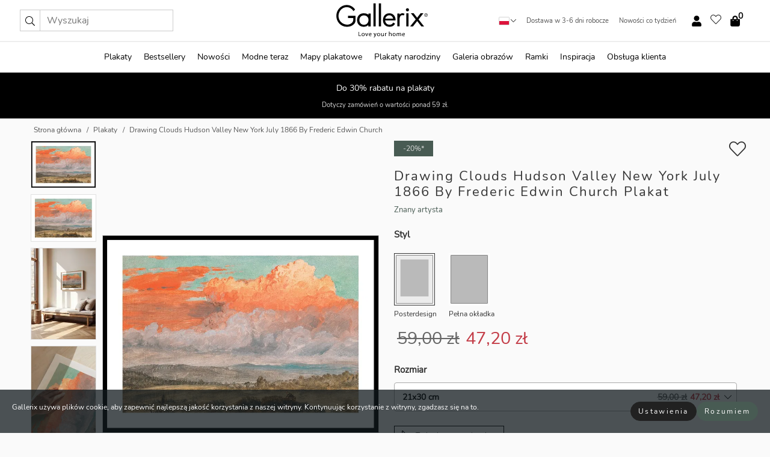

--- FILE ---
content_type: text/html; charset=UTF-8
request_url: https://gallerix.pl/plakat/4993-drawing-clouds-hudson-valley-new-york-july-1866-by-frederic-edwin-church
body_size: 21119
content:
<!DOCTYPE html>
<html lang="pl-PL">

<head><script>(function(w,i,g){w[g]=w[g]||[];if(typeof w[g].push=='function')w[g].push(i)})
(window,'GTM-NKPLNM7','google_tags_first_party');</script><script>(function(w,d,s,l){w[l]=w[l]||[];(function(){w[l].push(arguments);})('set', 'developer_id.dYzg1YT', true);
		w[l].push({'gtm.start':new Date().getTime(),event:'gtm.js'});var f=d.getElementsByTagName(s)[0],
		j=d.createElement(s);j.async=true;j.src='/62sa/';
		f.parentNode.insertBefore(j,f);
		})(window,document,'script','dataLayer');</script>
  <title>
    Drawing Clouds Hudson Valley New York July 1866 By Frederic Edwin Church Plakat | Znany artysta | Gallerix.pl  </title>
  <meta name="description" content="Plakat Drawing Clouds Hudson Valley New York July 1866 By Frederic Edwin Church. Plakat z obrazem 'Drawing Clouds Hudson Valley New York July 1866'..." />
  <link rel="preload" href="/node_modules/photoswipe/dist/photoswipe.css?v=5.3.3" as="style"
    onload="this.onload=null;this.rel='stylesheet'">
  <!-- <link rel="preload" href="/node_modules/photoswipe/dist/default-skin/default-skin.css" as="style" onload="this.onload=null;this.rel='stylesheet'"> -->

  <meta property="og:title" content="Drawing Clouds Hudson Valley New York July 1866 By Frederic Edwin Church">
  <meta property="og:description"
    content="Plakat z obrazem 'Drawing Clouds Hudson Valley New York July 1866' autorstwa amerykańskiego artysty Frederica Edwina Churcha z 1866 roku.">
  <meta property="og:type" content="product">
  <meta property="og:url" content="https://gallerix.pl/plakat/4993-drawing-clouds-hudson-valley-new-york-july-1866-by-frederic-edwin-church">
  <meta property="og:site_name" content="Gallerix.pl">
  <meta property="product:retailer_item_id" content="4993">
  <meta property="product:availability" content="instock">

  <link rel="alternate" hreflang="sv-se" href="https://gallerix.se/poster/4993-drawing-clouds-hudson-valley-new-york-july-1866-by-frederic-edwin-church"><link rel="alternate" hreflang="de-de" href="https://gallerix.de/poster/4993-drawing-clouds-hudson-valley-new-york-july-1866-by-frederic-edwin-church"><link rel="alternate" hreflang="da-dk" href="https://gallerix-home.dk/plakat/4993-drawing-clouds-hudson-valley-new-york-july-1866-by-frederic-edwin-church"><link rel="alternate" hreflang="en-gb" href="https://gallerix.co.uk/poster/4993-drawing-clouds-hudson-valley-new-york-july-1866-by-frederic-edwin-church"><link rel="alternate" hreflang="fi-fi" href="https://gallerix.fi/juliste/4993-drawing-clouds-hudson-valley-new-york-july-1866-by-frederic-edwin-church"><link rel="alternate" hreflang="nl-nl" href="https://gallerix.nl/poster/4993-drawing-clouds-hudson-valley-new-york-july-1866-by-frederic-edwin-church"><link rel="alternate" hreflang="de-at" href="https://gallerix.at/poster/4993-drawing-clouds-hudson-valley-new-york-july-1866-by-frederic-edwin-church"><link rel="alternate" hreflang="pl-pl" href="https://gallerix.pl/plakat/4993-drawing-clouds-hudson-valley-new-york-july-1866-by-frederic-edwin-church"><link rel="alternate" hreflang="fr-fr" href="https://gallerix.fr/affiche/4993-drawing-clouds-hudson-valley-new-york-july-1866-by-frederic-edwin-church"><link rel="alternate" hreflang="es-es" href="https://gallerix.es/poster/4993-drawing-clouds-hudson-valley-new-york-july-1866-by-frederic-edwin-church"><link rel="alternate" hreflang="cs-cz" href="https://gallerix.cz/plakat/4993-drawing-clouds-hudson-valley-new-york-july-1866-by-frederic-edwin-church"><link rel="alternate" hreflang="it-it" href="https://gallerix.it/poster-stampe/4993-drawing-clouds-hudson-valley-new-york-july-1866-by-frederic-edwin-church"><link rel="alternate" hreflang="en-ie" href="https://gallerix.ie/poster/4993-drawing-clouds-hudson-valley-new-york-july-1866-by-frederic-edwin-church"><link rel="alternate" hreflang="nl-be" href="https://gallerix.be/poster/4993-drawing-clouds-hudson-valley-new-york-july-1866-by-frederic-edwin-church"><link rel="alternate" hreflang="hu-hu" href="https://gallerix.hu/poszter/4993-drawing-clouds-hudson-valley-new-york-july-1866-by-frederic-edwin-church"><link rel="alternate" hreflang="sk-sk" href="https://gallerix.sk/plagat/4993-drawing-clouds-hudson-valley-new-york-july-1866-by-frederic-edwin-church"><link rel="alternate" hreflang="de-ch" href="https://gallerix.ch/poster/4993-drawing-clouds-hudson-valley-new-york-july-1866-by-frederic-edwin-church"><link rel="alternate" hreflang="pt-pt" href="https://gallerix.pt/poster/4993-drawing-clouds-hudson-valley-new-york-july-1866-by-frederic-edwin-church"><link rel="alternate" hreflang="fr-lu" href="https://gallerix.lu/affiche/4993-drawing-clouds-hudson-valley-new-york-july-1866-by-frederic-edwin-church"><link rel="alternate" hreflang="nb-no" href="https://gallerix-home.no/plakat/4993-drawing-clouds-hudson-valley-new-york-july-1866-by-frederic-edwin-church"><link rel="alternate" hreflang="et-ee" href="https://gallerix.ee/poster/4993-drawing-clouds-hudson-valley-new-york-july-1866-by-frederic-edwin-church"><link rel="alternate" hreflang="lv-lv" href="https://gallerix.lv/plakats/4993-drawing-clouds-hudson-valley-new-york-july-1866-by-frederic-edwin-church"><link rel="alternate" hreflang="lt-lt" href="https://gallerix.lt/plakatas/4993-drawing-clouds-hudson-valley-new-york-july-1866-by-frederic-edwin-church"><link rel="alternate" hreflang="ro-ro" href="https://gallerix.ro/poster/4993-drawing-clouds-hudson-valley-new-york-july-1866-by-frederic-edwin-church">
  <!-- PRECONNECTS -->

<!-- <link href="https://www.googletagmanager.com" rel="preconnect">
<link href="https://googleads.g.doubleclick.net" rel="preconnect">
<link href="https://www.google-analytics.com" rel="preconnect"> -->

<!-- <link href="//www.googletagmanager.com" rel="dns-prefetch">
<link href="//googleads.g.doubleclick.net" rel="dns-prefetch">
<link href="//www.google-analytics.com" rel="dns-prefetch"> -->


<!-- <link href="https://connect.facebook.net" rel="preconnect">
<link href="//connect.facebook.net" rel="dns-prefetch"> -->
<!-- <link href="https://bat.bing.com" rel="preconnect"> -->
<!-- <link href="//bat.bing.com" rel="dns-prefetch"> -->
<!-- <link href="https://e.clarity.ms" rel="preconnect"> -->
<!-- <link href="//e.clarity.ms" rel="dns-prefetch"> -->
<!-- <link href="https://s.pinimg.com" rel="preconnect"> -->
<!-- <link href="//s.pinimg.com" rel="dns-prefetch"> -->

<!-- FONTS -->
<link rel="preload" href="/fonts/Nunito_Sans/NunitoSans-400-latin.woff2" as="font" type="font/woff2" crossorigin>
<link rel="preload" href="/fonts/Nunito_Sans/NunitoSans-400-latin-ext.woff2" as="font" type="font/woff2" crossorigin>
<link rel="preload" href="/fonts/Montserrat/Montserrat-300-latin.woff2" as="font" type="font/woff2" crossorigin>
<link rel="preload" href="/fonts/Montserrat/Montserrat-300-latin-ext.woff2" as="font" type="font/woff2" crossorigin>
<!-- <link rel="preconnect" href="https://fonts.googleapis.com">
<link rel="preconnect" href="https://fonts.gstatic.com" crossorigin>
<link href="https://fonts.googleapis.com/css2?family=Montserrat:wght@300;500&family=Nunito+Sans&display=swap" rel="stylesheet"> -->

<link rel="preload" href="/lib/fontawesome/webfonts/fa-solid-900.woff2" as="font" type="font/woff2" crossorigin>
<link rel="preload" href="/lib/fontawesome/webfonts/fa-light-300.woff2" as="font" type="font/woff2" crossorigin>
<link rel="preload" href="/lib/fontawesome/webfonts/fa-regular-400.woff2" as="font" type="font/woff2" crossorigin>
<!-- <link rel="preload" href="/lib/fontawesome/webfonts/fa-brands-400.woff2" as="font" type="font/woff2" crossorigin> -->


<meta http-equiv="Content-Type" content="text/html; charset=utf-8" />
<meta http-equiv="Content-Language" content="pl" />
<meta name="viewport" content="width=device-width, initial-scale=1">
<!-- <meta name="robots" content="INDEX,FOLLOW"/> -->

<link rel="stylesheet" href="/dist/css/bootstrap-grid.min.css" />


<style>
  @font-face{font-family:Montserrat;font-style:normal;font-weight:300;font-display:swap;src:local("Montserrat"),url(/fonts/Montserrat/Montserrat-300-latin-ext.woff2) format("woff2");unicode-range:U+0100-024F,U+0259,U+1E00-1EFF,U+2020,U+20A0-20AB,U+20AD-20CF,U+2113,U+2C60-2C7F,U+A720-A7FF}@font-face{font-family:Montserrat;font-style:normal;font-weight:300;font-display:swap;src:local("Montserrat"),url(/fonts/Montserrat/Montserrat-300-latin.woff2) format("woff2");unicode-range:U+0000-00FF,U+0131,U+0152-0153,U+02BB-02BC,U+02C6,U+02DA,U+02DC,U+2000-206F,U+2074,U+20AC,U+2122,U+2191,U+2193,U+2212,U+2215,U+FEFF,U+FFFD}@font-face{font-family:Montserrat;font-style:normal;font-weight:500;font-display:swap;src:local("Montserrat"),url(/fonts/Montserrat/Montserrat-500.woff2) format("woff2");unicode-range:U+0100-024F,U+0259,U+1E00-1EFF,U+2020,U+20A0-20AB,U+20AD-20CF,U+2113,U+2C60-2C7F,U+A720-A7FF}@font-face{font-family:Montserrat;font-style:normal;font-weight:500;font-display:swap;src:local("Montserrat"),url(/fonts/Montserrat/Montserrat-500.woff2) format("woff2");unicode-range:U+0000-00FF,U+0131,U+0152-0153,U+02BB-02BC,U+02C6,U+02DA,U+02DC,U+2000-206F,U+2074,U+20AC,U+2122,U+2191,U+2193,U+2212,U+2215,U+FEFF,U+FFFD}@font-face{font-family:"Nunito Sans";font-style:normal;font-weight:400;font-display:swap;src:local("Nunito Sans"),url(/fonts/Nunito_Sans/NunitoSans-400-latin-ext.woff2) format("woff2");unicode-range:U+0100-024F,U+0259,U+1E00-1EFF,U+2020,U+20A0-20AB,U+20AD-20CF,U+2113,U+2C60-2C7F,U+A720-A7FF}@font-face{font-family:"Nunito Sans";font-style:normal;font-weight:400;font-display:swap;src:local("Nunito Sans"),url(/fonts/Nunito_Sans/NunitoSans-400-latin.woff2) format("woff2");unicode-range:U+0000-00FF,U+0131,U+0152-0153,U+02BB-02BC,U+02C6,U+02DA,U+02DC,U+2000-206F,U+2074,U+20AC,U+2122,U+2191,U+2193,U+2212,U+2215,U+FEFF,U+FFFD}</style>
<style>
  :root{--orange:coral;--red:#cd1f26;--gallerixGreen:#475b52;--gallerixLightGreen:#a5b3a7;--header-font-family:Montserrat,sans-serif;--text-font-family:"Nunito Sans",sans-serif}*,:after,:before{-moz-box-sizing:border-box;-webkit-box-sizing:border-box;box-sizing:border-box}html{-ms-text-size-adjust:100%;-webkit-text-size-adjust:100%;-webkit-font-smoothing:antialiased}body{margin:0;color:#333;background:#fafafa;font-family:var(--text-font-family);font-size:14px}svg:not(:root){overflow:hidden}a{color:var(--gallerixGreen);text-decoration:none;background-color:transparent}.icon{display:inline-block;width:1em;height:1em;stroke-width:0;stroke:currentColor;fill:currentColor;pointer-events:none;line-height:1}.btn{position:relative;display:inline-block;outline:0;z-index:1;padding:.5em 1em;border-radius:0;font-size:12px;text-align:center;letter-spacing:.2em;font-family:var(--text-font-family);font-weight:400;text-decoration:none;cursor:pointer}.btn--big{text-transform:uppercase;padding:1.6em 2.4em}.btn--round{border-radius:18px;font-family:var(--text-font-family);padding:5px 15px}.topbar__left,.topbar__right{height:100%;display:flex;align-items:center}.topbar__right{justify-content:flex-end}.topbar-mobile-menu{display:flex;align-items:center;gap:.8em}@media only screen and (min-width:768px){.topbar-mobile-menu{display:none}}#hamburger-nav-icon{width:25px;height:20px;position:relative;margin:14px auto 10px 10px;-webkit-transform:rotate(0);-moz-transform:rotate(0);-o-transform:rotate(0);transform:rotate(0);-webkit-transition:.5s ease-in-out;-moz-transition:.5s ease-in-out;-o-transition:.5s ease-in-out;transition:.5s ease-in-out;cursor:pointer;z-index:1001}#hamburger-nav-icon span{display:block;position:absolute;height:1px;width:100%;background:#222;border-radius:1px;opacity:1;left:0;-webkit-transform:rotate(0);-moz-transform:rotate(0);-o-transform:rotate(0);transform:rotate(0);-webkit-transition:.25s ease-in-out;-moz-transition:.25s ease-in-out;-o-transition:.25s ease-in-out;transition:.25s ease-in-out}.hover-menu{position:relative;text-align:center;display:flex;align-items:center;float:right;padding:0;margin:0;height:100%}.hover-button{padding:0 8px;position:relative;z-index:10;display:block;width:100%;height:100%;cursor:pointer;-webkit-backface-visibility:hidden;backface-visibility:hidden;color:#000}.hover-panel{overflow:auto;position:fixed;width:480px;max-width:90%;height:auto;min-height:100%;top:0;bottom:0;padding:0;text-align:left;background:#fff;z-index:1266;-webkit-overflow-scrolling:touch;transition:all .6s cubic-bezier(.2,1,.3,1);color:#333}.hover-panel-right{right:-480px;border-left:1px solid #333}.items-in-cart{position:absolute;right:2px;top:-8px;font-weight:700;font-family:var(--text-font-family)}.site-menu{padding:0;list-style:none;width:100%;margin:0}.site-menu>li{display:inline-block;color:#000}.site-menu a{color:#000}.site-menu a:hover{text-decoration:none}.site-menu>li>a{margin:0 8px;line-height:50px;display:block}.site-menu .main-sub-container{background:#fff;position:absolute;left:0;top:51px;z-index:75;width:100%;text-align:left;background:#fefefe;display:none;color:#000;padding-bottom:15px;border-top:2px solid #ccc;border-bottom:2px solid #ccc;box-shadow:inset 0 10px 22px -23px rgba(0,0,0,.75)}.site-menu .main-sub-container.show{display:block}.main-sub-container .sub-container-wrapper{display:flex;flex-direction:column;justify-content:space-around}.site-menu .main-sub-container>div{padding:0 20px}.site-menu .main-sub-container .top-horizontal{display:flex;padding:20px;margin-bottom:20px;border-bottom:1px solid #ccc}.site-menu .main-sub-container .bottom-horizontal{display:flex}.site-menu .top-horizontal a{font-weight:700;margin-right:20px}.site-menu a:hover{color:#999}.site-menu>li:before{position:absolute;bottom:0;content:" ";border-right:7px solid transparent;border-bottom:7px solid #ccc;border-left:7px solid transparent;transform:translateX(-50%);width:0;height:0;opacity:0}.site-menu>li:hover:before{opacity:.9}.site-menu .main-sub-container ul{list-style:none;padding:0;padding:0 25px;border-left:1px solid #ccc}.site-menu .main-sub-container ul:first-child{border-left:none}.site-menu .main-sub-container ul.extend-prev-ul{padding-top:40px;border-left:none}.site-menu .main-sub-container ul .sub-heading{font-weight:700;padding:10px 0}.topbar .web-logo img{height:76px}.country-selector__overlay{position:fixed;top:0;bottom:0;left:0;right:0;z-index:10;display:none;background:0 0}.country-selector .icon--chevron-up{font-size:.6rem;transform:rotate(180deg)}.flag-icon{width:16px;height:12px;box-shadow:0 0 1px #000}.country-list{opacity:0;position:absolute;z-index:-1;top:100%;right:0}.camp-mark{display:inline-block;padding:4px 15px;background-color:var(--gallerixGreen);background-position:initial;background-repeat:initial;background:var(--gallerixGreen);color:#ddd;font-size:11px;text-transform:uppercase}.camp-mark.product-page{margin-bottom:20px;margin-right:10px;font-size:12px}.header-search{border:1px solid #d9d9d9;display:flex;align-items:center}.header-search__btn{background:0 0;border:0;font-size:1rem;padding:0 .5em}.header-search__input{background:0 0;border:0;font-size:1rem;padding:.3em .7em;border-left:1px solid #d9d9d9;outline:transparent}.input-group{position:relative;display:-ms-flexbox;display:flex;-ms-flex-wrap:wrap;flex-wrap:wrap;-ms-flex-align:stretch;align-items:stretch;width:100%}.label-inv-term{position:absolute;left:-9999px}.gallery-search-input-group .input-group-prepend{background-color:#fff;font-size:16px}.gallery-search-input-group .form-control,.gallery-search-input-group .input-group-prepend{border-color:#ccc;border-radius:1px;font-size:16px}.input-group-prepend{margin-right:-1px}.input-group-append,.input-group-prepend{display:-ms-flexbox;display:flex}.input-group>.input-group-append:last-child>.btn:not(:last-child):not(.dropdown-toggle),.input-group>.input-group-append:last-child>.input-group-text:not(:last-child),.input-group>.input-group-append:not(:last-child)>.btn,.input-group>.input-group-append:not(:last-child)>.input-group-text,.input-group>.input-group-prepend>.btn,.input-group>.input-group-prepend>.input-group-text{border-top-right-radius:0;border-bottom-right-radius:0}.gallery-search-input-group .input-group-prepend,.gallery-search-input-group .input-group-text{background-color:#fff;font-size:12px}.input-group-text{display:-ms-flexbox;display:flex;-ms-flex-align:center;align-items:center;padding:.375rem .75rem;margin-bottom:0;font-size:1rem;font-weight:400;line-height:1.5;color:#495057;text-align:center;white-space:nowrap;background-color:#e9ecef;border:1px solid #ced4da;border-radius:.25rem}.form-control{display:block;width:100%;height:calc(1.5em + .75rem + 2px);padding:.375rem .75rem;font-size:1rem;font-weight:400;line-height:1.5;color:#495057;background-color:#fff;background-clip:padding-box;border:1px solid #ced4da;border-radius:.25rem;transition:border-color .15s ease-in-out,box-shadow .15s ease-in-out}.input-group>.custom-file,.input-group>.custom-select,.input-group>.form-control,.input-group>.form-control-plaintext{position:relative;-ms-flex:1 1 auto;flex:1 1 auto;width:1%;min-width:0;margin-bottom:0}.float-left{float:left}@media (max-width:992px){.navbar-left,.navbar-right{display:none}.navbar{position:absolute;left:-1000px}.site-menu .top-horizontal a{margin-bottom:8px}.topbar{top:0;left:0;height:45px;width:100%;z-index:1205;background:#fff;border-bottom:1px solid #ccc;text-align:center}.topbar.row{margin:0}.topbar .web-logo img{height:32px;text-align:center}.site-menu{position:fixed;width:480px;max-width:90%;height:auto;min-height:100%;top:45px;bottom:0;padding:0 0 45px 0;text-align:left;background:#fff;z-index:1011;overflow-y:scroll;-webkit-overflow-scrolling:touch;transition:all .6s cubic-bezier(.2,1,.3,1);color:#333;left:-480px;border-right:1px solid #333}.site-menu.panel-active{left:-16px}.site-menu>li{display:block;padding-left:16px;position:relative;border-bottom:1px solid #eee}.site-menu li a{display:block}.site-menu li .main-sub-container{transition:all linear .2s;display:none}.site-menu>li.active .main-sub-container{display:block}.site-menu .main-sub-container .bottom-horizontal,.site-menu .main-sub-container .top-horizontal{flex-direction:column;padding:11px 0 11px 10px;margin-bottom:7px}.site-menu .main-sub-container ul{min-height:0}.site-menu .main-sub-container ul.extend-prev-ul{padding-top:0}.site-menu li .main-sub-container+i{position:absolute;right:13px;top:18px;transition:all linear .2s}.site-menu li.active .main-sub-container+i{transform:rotate(180deg)}.site-menu .main-sub-container{border:none;position:relative;padding:3px 0;top:0;left:0}.site-menu>li:before{display:none}.site-menu .main-sub-container ul{border-left:none;padding:0 0 0 7px;margin-left:3px;float:none}.search-form{width:100%;position:absolute;top:-100px;left:0;background:#fff}.search-form.active{top:45px;border-bottom:1px solid #eee;padding:13px 10px}n-sub-container ul li{padding:5px 0}.site-menu>li .navbar-text{width:100%;display:block;padding:0}}.top-menu-icon{font-size:18px}@media (min-width:768px){header .navbar-right ul{opacity:1}}.heading{letter-spacing:.2em;text-transform:uppercase;font-weight:300;font-family:var(--header-font-family)}.line-header,h2.header{position:relative;color:#303030;font-size:16px;margin:50px 0 30px;width:100%}.line-header:before,h2.header:before{content:"";display:block;border-top:solid 1px #c1c1c1;width:100%;height:1px;position:absolute;top:50%;z-index:1}.line-header span,h2.header span{background:#fafafa;padding:0 20px;position:relative;z-index:5}.text-center{text-align:center!important}.jumbo{width:100%;height:25vh;align-items:center;justify-content:center;display:flex;position:relative}@media only screen and (min-width:576px){.jumbo{height:45vh}}@media only screen and (min-width:768px){.jumbo{height:calc(100vh - 172px)}}.jumbo--fs{height:calc(100vh - 172px)}.jumbo--fs .jumbo__shield{display:flex!important}.jumbo__img{position:absolute;width:100%;height:100%;object-fit:cover;top:0;right:0;bottom:0;left:0;z-index:-1}.jumbo__shield{flex-direction:column;color:#fff;text-align:center;padding:25px;background:rgba(0,0,0,.3);display:none}@media only screen and (min-width:768px){.jumbo__shield{padding:100px;display:flex!important}}.jumbo__shield .heading,.jumbo__shield p{margin-bottom:15px}@media only screen and (min-width:768px){.jumbo__shield{padding:100px}}.jumbo small{font-size:.95rem;font-weight:400}@media only screen and (min-width:768px){.jumbo small{font-size:.75rem}}.jumbo__title{font-size:1.2rem;font-weight:400}@media only screen and (min-width:768px){.jumbo__title{font-size:1.8rem;font-weight:300}}.jumbo__btn{margin-top:1em}.usp-banner{background:#fff;text-align:center;color:#4d4d4d;font-size:.7rem}.usp-banner--mobile{display:block;border-bottom:1px solid #eee}@media only screen and (min-width:992px){.usp-banner--mobile{display:none}}.usp-banner--desktop{display:none}@media only screen and (min-width:992px){.usp-banner--desktop{display:block;margin-right:1em}}.usp-banner>ul{display:inline-block;margin:0;padding:0}.usp-banner>ul>li{display:inline-block;padding:0 7px;line-height:35px}.info-banner{text-align:center;width:100%;z-index:72}.info-banner__item{width:100%;z-index:0;font-size:1rem;display:none;z-index:1;line-height:28px;padding:10px 0}@media only screen and (min-width:768px){.info-banner__item{line-height:31px}}.info-banner__item--active{display:block!important}.campaign-marks{display:flex;justify-content:center;margin-bottom:5px}.gallery-list,.product-item{position:relative;padding:0 1px;font-size:11px;margin:10px 0;padding:0 6px;display:flex;flex-direction:column}@media only screen and (min-width:768px){.product-item{padding:0 2%}}.product-item__details{margin-top:auto;display:flex;justify-content:space-between;text-align:center;position:relative}.product-item__details .list-info{flex:1 1 auto;max-width:100%}@media (min-width:768px){.product-item__details .list-fav{position:absolute;right:2px;top:0}}.product-item__img{margin-bottom:10px;position:relative;padding-bottom:140.1%;height:0}.product-item__img img{border:1px solid #ccc;max-width:100%;width:100%;height:auto;position:absolute;top:0;right:0;bottom:0;left:0;margin:auto}.product-item__img img.crossfadebottom{position:absolute;opacity:0;transition:all .3s ease-in}.product-item__title{color:#333;font-size:.9rem;margin:0;line-height:1.5rem;overflow:hidden;text-overflow:ellipsis;white-space:nowrap}.star-rating-holder{display:flex}.star-rating-holder .star{width:26px;height:26px;margin-right:1px;color:#000;display:flex;align-items:center}.star-rating-holder .star-small{padding:3px 3px;font-size:18px}.star-rating-holder .star-medium{padding:3px 5px;font-size:25px}.star-rating-holder .star-large{padding:8px 15px;font-size:25px}.container,.container-fluid,.container-lg,.container-md,.container-sm,.container-xl{width:100%;padding-right:15px;padding-left:15px;margin-right:auto;margin-left:auto}.d-flex{display:flex}.fa,.fab,.fad,.fal,.far,.fas{-moz-osx-font-smoothing:grayscale;-webkit-font-smoothing:antialiased;display:inline-block;font-style:normal;font-variant:normal;text-rendering:auto;line-height:1}.fa,.fas{font-family:'Font Awesome 5 Pro';font-weight:900}.fal{font-family:'Font Awesome 5 Pro';font-weight:300}.fab{font-family:'Font Awesome 5 Brands';font-weight:400}.fa-fw{text-align:center;width:1.25em}.slider{position:relative;margin-left:-15px;margin-right:-15px}@media only screen and (min-width:768px){.slider{margin-left:0;margin-right:0}}.slider__frame{overflow:hidden}.slider__wrapper{overflow-x:scroll;padding-left:15px;margin-left:0;margin-right:0}@media only screen and (min-width:768px){.slider__wrapper{padding-left:15px;margin-left:-15px;margin-right:-15px}}.slider__wrapper::-webkit-scrollbar{display:none}.slider__list{display:flex;list-style-type:none;margin:0;padding:0;position:relative}.slider__item{width:47%;padding:0 15px 0 0!important;flex-shrink:0}@media only screen and (min-width:768px){.slider__item{width:16.6666666667%}}.slider__btn{display:none;position:absolute;top:50%;transform:translateY(-50%);z-index:1;font-size:25px;background:0 0;border:0}@media only screen and (min-width:768px){.slider__btn{display:flex}}.slider__btn--prev{left:0;transform:rotate(-90deg)}@media only screen and (min-width:1300px){.slider__btn--prev{left:-75px}}.slider__btn--next{right:0;transform:rotate(90deg)}@media only screen and (min-width:1300px){.slider__btn--next{right:-75px}}.breadcrumbs{margin:10px 0 15px;padding:0}.breadcrumbs a{color:#565656}.breadcrumbs>li{color:#565656;display:inline-block;font-size:12px}.breadcrumbs>li:first-child:before{content:"";margin:0}.breadcrumbs>li:before{font-family:var(--text-font-family);content:"/";margin:0 5px}</style>


  <link rel="canonical" href="https://gallerix.pl/plakat/4993-drawing-clouds-hudson-valley-new-york-july-1866-by-frederic-edwin-church" />

<link rel="icon" type="image/png" href="https://gallerix.pl/img/favicon.png?1" />
<link rel="apple-touch-icon" href="https://gallerix.pl/img/favicon.png?1"/>
<link rel="icon" type="image/svg+xml" href="https://gallerix.pl/img/favicon.svg?1" />
<link rel="preload" href="/vendor/twbs/bootstrap/dist/css/bootstrap.min.css" as="style" onload="this.onload=null;this.rel='stylesheet'">
<noscript><link rel="stylesheet" href="/vendor/twbs/bootstrap/dist/css/bootstrap.min.css"></noscript>

<!-- <link rel="stylesheet" href="/lib/fontawesome/css/all.min.css" /> -->



<link rel="preload" href="/lib/fontawesome/css/bare.min.css?rel=1766144796396" as="style" onload="this.onload=null;this.rel='stylesheet'">
<noscript><link rel="stylesheet" href="/lib/fontawesome/css/bare.min.css?rel=1766144796396"></noscript>


<link rel="stylesheet" href="/dist/css/style.min.css?rel=1766144796396" />


<script>
const siteSettings = {
  locale: "pl_PL",
  currencyCode: "PLN",
  countryCode: "pl",
  languageCode: "pl",
  clerkKey: "Px5BtAgXvS6kp9JF2nFJbfavsM6MYvk7",
  vatPercentage: 23.00,
  siteUrl: "https://gallerix.pl",
};

const visitor = {
  uniqid: "VGVErAD8FAYPJHYOr3EpXbrXm",
};

const locale = "pl_PL";
</script>

<script>
window.dataLayer = window.dataLayer || [];
</script>

<script>
  function gtag(){
    window.dataLayer.push(arguments);
  }
</script>

<!-- Google Tag Manager -->
<script>
(function(w,d,s,l,i){w[l]=w[l]||[];w[l].push({'gtm.start':
new Date().getTime(),event:'gtm.js'});var f=d.getElementsByTagName(s)[0],
j=d.createElement(s),dl=l!='dataLayer'?'&l='+l:'';j.async=true;j.src=
'https://www.googletagmanager.com/gtm.js?id='+i+dl;f.parentNode.insertBefore(j,f);
})(window,document,'script','dataLayer','GTM-NKPLNM7');
</script>
<!-- End Google Tag Manager -->


<!-- Facebook Pixel Code
<script>
    !function(f,b,e,v,n,t,s){if(f.fbq)return;n=f.fbq=function(){n.callMethod?
    n.callMethod.apply(n,arguments):n.queue.push(arguments)};if(!f._fbq)f._fbq=n;
    n.push=n;n.loaded=!0;n.version='2.0';n.queue=[];t=b.createElement(e);t.async=!0;
    t.src=v;s=b.getElementsByTagName(e)[0];s.parentNode.insertBefore(t,s)}(window,
    document,'script','https://connect.facebook.net/en_US/fbevents.js');
    fbq('init', '337926019941974'); // Insert your pixel ID here.
    fbq('track', 'PageView');
</script>
<noscript><img height="1" width="1" style="display:none" src="https://www.facebook.com/tr?id=337926019941974&ev=PageView&noscript=1"/></noscript>
DO NOT MODIFY -->
<!-- End Facebook Pixel Code -->

<!-- Pinterest Tag -->
<!-- <script>
!function(e){if(!window.pintrk){window.pintrk = function () {
window.pintrk.queue.push(Array.prototype.slice.call(arguments))};var
  n=window.pintrk;n.queue=[],n.version="3.0";var
  t=document.createElement("script");t.async=!0,t.src=e;var
  r=document.getElementsByTagName("script")[0];
  r.parentNode.insertBefore(t,r)}}("https://s.pinimg.com/ct/core.js");
pintrk('load', '');
pintrk('page');
</script>
<noscript>
<img height="1" width="1" style="display:none;" alt=""
  src="https://ct.pinterest.com/v3/?event=init&tid=&pd[em]=<hashed_email_address>&noscript=1" />
</noscript> -->
<!-- end Pinterest Tag -->

<!-- Bing tag --><!--
<script>
  (function(w,d,t,r,u)
  {
    var f,n,i;
    w[u]=w[u]||[],f=function()
    {
      var o={ti:"137005617"};
      o.q=w[u],w[u]=new UET(o),w[u].push("pageLoad")
    },
    n=d.createElement(t),n.src=r,n.async=1,n.onload=n.onreadystatechange=function()
    {
      var s=this.readyState;
      s&&s!=="loaded"&&s!=="complete"||(f(),n.onload=n.onreadystatechange=null)
    },
    i=d.getElementsByTagName(t)[0],i.parentNode.insertBefore(n,i)
  })
  (window,document,"script","//bat.bing.com/bat.js","uetq");
</script>-->
<!-- End Bing tag -->

<!-- Start of Clerk.io E-commerce Personalisation tool - www.clerk.io -->
<script type="text/javascript">
    (function(w,d){
    var e=d.createElement('script');e.type='text/javascript';e.async=true;
    e.src=(d.location.protocol=='https:'?'https':'http')+'://cdn.clerk.io/clerk.js';
    var s=d.getElementsByTagName('script')[0];s.parentNode.insertBefore(e,s);
    w.__clerk_q=w.__clerk_q||[];w.Clerk=w.Clerk||function(){w.__clerk_q.push(arguments)};
    })(window,document);

    Clerk('config', {
      key: 'Px5BtAgXvS6kp9JF2nFJbfavsM6MYvk7',
      visitor: 'VGVErAD8FAYPJHYOr3EpXbrXm',
      debug: {
        enable: false,
        level: 'log'
      }
    });
</script>
<!-- End of Clerk.io E-commerce Personalisation tool - www.clerk.io -->
  <style>
    .favourite-flap{background:#fff;position:fixed;bottom:110px;right:-7px;color:#333;border:1px solid #eee;border-right:none;padding:7px 12px 7px 7px;border-radius:10px 0 0 10px;z-index:500;transition:all .2s ease}.main-product-image img{width:100%}.product-images{padding:0 0 35px 0;display:flex}.main-product-image a{position:relative;display:block;padding-bottom:calc(800 / 571 * 100%)}.main-product-image img{position:absolute;top:0;left:0;width:100%}.main-product-image{order:2;width:80%;padding:0 10px}.product-thumbs{order:1;width:20%;margin-top:0;overflow:hidden;list-style:none;padding:0 0 0 10px}.product-thumbs img{width:100%;border:1px solid #e1e1e1}.product-thumb{min-height:30px;transition:opacity .15s ease-in;width:100%;margin-bottom:10px}.product-thumb:last-child{margin-bottom:0}.product-thumb--portrait img{aspect-ratio:50/70}.product-thumb--landscape img{aspect-ratio:70/50}@media (max-width:767px){.product-images{padding:0 0 20px}.main-product-image{width:80%}.product-thumbs{order:2;width:20%;margin-top:0;padding:0 8px}.product-thumb{width:100%;margin-bottom:10px}.product-thumb:last-child{margin-bottom:0}}.gallery-product-title{font-size:22px;margin-top:0;letter-spacing:2px;font-weight:300}.product-option-img>li:first-child{margin-left:0}.product-option-img>li{float:left;margin:10px;cursor:pointer}.product-option-img span{font-size:12px;display:block;padding-top:5px}.product-option-img img{padding:2px;border:1px solid #fff}.view-frames{width:100%}.product-option__header,.product-options h4{font-weight:700;font-size:15px;margin:20px 0 10px}#btn-add-cart+ul{list-style:none;display:flex;margin:0;padding:0;width:100%;justify-content:space-evenly}#btn-add-cart+ul li{margin:10px 5px}.gallery-price{color:#333;font-weight:300;font-size:40px}  </style>
  <script>
    const productData = {
      id: '4993',
      name: `Drawing Clouds Hudson Valley New York July 1866 By Frederic Edwin Church`,
      category: 'poster'
    };
  </script>
</head>

<body itemscope itemtype="http://schema.org/ItemPage">
  <!-- Google Tag Manager (noscript) -->
<noscript><iframe src="https://www.googletagmanager.com/ns.html?id=GTM-NKPLNM7" height="0" width="0" style="display:none;visibility:hidden"></iframe></noscript>
<!-- End Google Tag Manager (noscript) -->
 
<meta itemprop="url" content="https://gallerix.pl/plakat/4993-drawing-clouds-hudson-valley-new-york-july-1866-by-frederic-edwin-church" />
<header class="navigation ">
  <!-- search dialog -->
  <div class="search-dialog container">
    <section class="search-dialog__body">
      <ul class="search-results" id="clerk-results"></ul>
      <div class="fs-dialog-search-area__no-items flex-center" style="display:none">
        <p>Nie znaleźliśmy produktów pasujących do Twojego zapytania.</p>
        <div class="btn btn-outline--white btn--big fs-dialog-search-area__close">Zamknij</div>
      </div>
      <br />
      <br />
      <div class="flex-center">
        <a href="/search" class="btn btn--black btn--big fs-dialog-search-area__btn" style="display:none;">Pokaż wszystkie wyniki</a>
      </div>
    </section>
  </div>
	<div class="topbar brand-area">
		<div class="topbar-left topbar__left">
			<div class="mobile-menu-btn topbar-mobile-menu">
				<div class="topbar-mobile-menu__btn" id="menu-btn">
					<div id="hamburger-nav-icon">
						<span></span>
						<span></span>
						<span></span>
						<span></span>
					</div>
				</div>
				<div class="topbar-mobile-menu__search open-search">
					<img src="/img/svg-icons/search.svg?47" fetchpriority="high" class="icon icon--search " />				</div>
			</div>

			<div class="search-form">
				<form class="w-70" method="get" action="/search" itemscope itemprop="potentialAction" itemtype="http://schema.org/SearchAction">
					<meta itemprop="target" content="https://gallerix.pl/search/?s={s}">
					
                    <div class="header-search">
            <div class="header-search__item">
              <button class="header-search__btn" role="button" aria-label="Wyszukaj"><img src="/img/svg-icons/search.svg?47" fetchpriority="high" class="icon icon--search " /></button>
            </div>
            <input type="text" name="s" class="header-search__item header-search__input" placeholder="Wyszukaj" value="" id="search_inp" itemprop="query-input" autocomplete="off" />
          </div>
          				</form>
			</div>
			
		</div>
		<div class="topbar-center  topbar__center">
			
			<a class="web-logo" href="https://gallerix.pl" style="z-index:1;">
				<picture>
					<source srcset="/img/logo_black.svg" media="(max-width:992px)" />
					<img alt="Gallerix logo" src="/img/gallerix_logo_slogan.svg" width="152" height="76" />
				</picture>

			</a>
		</div>
		<div class="topbar-right topbar__right">
		<div class="usp-banner usp-banner--desktop">
			<ul>
				<li>	
					<div class="country-selector">
						
						<svg class="flag-icon"><use xlink:href="/img/flags.svg?23#pl" /></svg>
						<img src="/img/svg-icons/chevron-up.svg?47" fetchpriority="high" class="icon icon--chevron-up " />						
						<div class="country-selector__overlay"></div>
						<ul class="country-list">
						<li class="country-list__item"><a href="https://gallerix.be"><svg class="flag-icon"><use xlink:href="/img/flags.svg?23#be" /></svg> België</a></li><li class="country-list__item"><a href="https://gallerix.cz"><svg class="flag-icon"><use xlink:href="/img/flags.svg?23#cz" /></svg> Česká republika</a></li><li class="country-list__item"><a href="https://gallerix-home.dk"><svg class="flag-icon"><use xlink:href="/img/flags.svg?23#dk" /></svg> Danmark</a></li><li class="country-list__item"><a href="https://gallerix.de"><svg class="flag-icon"><use xlink:href="/img/flags.svg?23#de" /></svg> Deutschland</a></li><li class="country-list__item"><a href="https://gallerix.ee"><svg class="flag-icon"><use xlink:href="/img/flags.svg?23#ee" /></svg> Eesti</a></li><li class="country-list__item"><a href="https://gallerix.es"><svg class="flag-icon"><use xlink:href="/img/flags.svg?23#es" /></svg> España</a></li><li class="country-list__item"><a href="https://gallerix.fr"><svg class="flag-icon"><use xlink:href="/img/flags.svg?23#fr" /></svg> France</a></li><li class="country-list__item"><a href="https://gallerix.ie"><svg class="flag-icon"><use xlink:href="/img/flags.svg?23#ie" /></svg> Ireland</a></li><li class="country-list__item"><a href="https://gallerix.it"><svg class="flag-icon"><use xlink:href="/img/flags.svg?23#it" /></svg> Italia</a></li><li class="country-list__item"><a href="https://gallerix.lv"><svg class="flag-icon"><use xlink:href="/img/flags.svg?23#lv" /></svg> Latvija</a></li><li class="country-list__item"><a href="https://gallerix.lt"><svg class="flag-icon"><use xlink:href="/img/flags.svg?23#lt" /></svg> Lietuva</a></li><li class="country-list__item"><a href="https://gallerix.lu"><svg class="flag-icon"><use xlink:href="/img/flags.svg?23#lu" /></svg> Luxembourg</a></li><li class="country-list__item"><a href="https://gallerix.hu"><svg class="flag-icon"><use xlink:href="/img/flags.svg?23#hu" /></svg> Magyarország</a></li><li class="country-list__item"><a href="https://gallerix.nl"><svg class="flag-icon"><use xlink:href="/img/flags.svg?23#nl" /></svg> Nederland</a></li><li class="country-list__item"><a href="https://gallerix-home.no"><svg class="flag-icon"><use xlink:href="/img/flags.svg?23#no" /></svg> Norge</a></li><li class="country-list__item"><a href="https://gallerix.pl"><svg class="flag-icon"><use xlink:href="/img/flags.svg?23#pl" /></svg> Polska</a></li><li class="country-list__item"><a href="https://gallerix.pt"><svg class="flag-icon"><use xlink:href="/img/flags.svg?23#pt" /></svg> Portugal</a></li><li class="country-list__item"><a href="https://gallerix.ro"><svg class="flag-icon"><use xlink:href="/img/flags.svg?23#ro" /></svg> România</a></li><li class="country-list__item"><a href="https://gallerix.ch"><svg class="flag-icon"><use xlink:href="/img/flags.svg?23#ch" /></svg> Schweiz</a></li><li class="country-list__item"><a href="https://gallerix.sk"><svg class="flag-icon"><use xlink:href="/img/flags.svg?23#sk" /></svg> Slovensko</a></li><li class="country-list__item"><a href="https://gallerix.fi"><svg class="flag-icon"><use xlink:href="/img/flags.svg?23#fi" /></svg> Suomi</a></li><li class="country-list__item"><a href="https://gallerix.se"><svg class="flag-icon"><use xlink:href="/img/flags.svg?23#se" /></svg> Sverige</a></li><li class="country-list__item"><a href="https://gallerix.co.uk"><svg class="flag-icon"><use xlink:href="/img/flags.svg?23#gb" /></svg> United Kingdom</a></li><li class="country-list__item"><a href="https://gallerix.at"><svg class="flag-icon"><use xlink:href="/img/flags.svg?23#at" /></svg> Österreich</a></li>						</ul>
					</div>
				</li>
				<li>Dostawa w 3-6 dni robocze</li>
				<li>Nowości co tydzień</li>
			</ul>
		</div>
			<ul class="hover-menu">
				<li>
											<div class="hover-button login">
							<img src="/img/svg-icons/solid-user.svg?47" fetchpriority="high" class="icon icon--solid-user top-menu-icon" />						</div>
									</li>
				<li>
					<div class="hover-panel-trigger">
						<div class="hover-button favourite-icon">
							<i class="fal fa-fw fa-heart header-fav top-menu-icon"></i>
						</div>
						<div class="hover-panel hover-panel-right slide-in-fav">
							<div class="minicart-wrapper">
								<div class="minicart-header">
									<span class="cart-close"><i class="fal fa-fw fa-times"></i></span>
									<h4>Twoje ulubione</h4>
									<div></div>
								</div>
								<div class="minicart-body scrollbar">
									<ul class="minicart-items">
										
									</ul>
								</div>
								
								<div class="minicart-footer">
									<div id="fav-share-btn">
										<button class="btn btn--green share-favourite w-100">Kliknij tutaj, aby udostępnić swoją listę znajomym</button>
									</div>
									<div id="fav-share-link" class="text-center" style="display:none;">
										<div><strong>Link do ulubionych</strong></div>
										<a href=""></a>
									</div>
								</div>
							</div>
						</div>
					</div>
				</li>
				<li>
					<div class="hover-panel-trigger">
						<div class="hover-button header-cart-btn">
							<img src="/img/svg-icons/shopping-bag.svg?47" fetchpriority="high" class="icon icon--shopping-bag top-menu-icon " />							<span class="items-in-cart">0</span>
						</div>
						<div class="hover-panel hover-panel-right slide-in-cart">
							<div class="minicart-wrapper">
								<div class="minicart-header">
									<span class="cart-close"><i class="fal fa-fw fa-times"></i></span>
									<h4>Koszyk</h4>
									<div></div>
								</div>
								<div class="minicart-body scrollbar">
									<ul class="minicart-items">
										
									</ul>
								</div>
								
								<div class="minicart-footer">
									<div class="minicart-total-discount" style="display:none">
										<div>Oszczędzasz</div>
										<div class="minicart-discount-amount">0,00 zł</div>
									</div>
									<div class="minicart-total-summary">
										<div>Razem</div>
										<div class="minicart-total-sum">0,00 zł</div>
									</div>
									
									<a href="https://gallerix.pl/checkout" class="btn btn--big btn--green w-100">Kasa</a>
									
								</div>
							</div>
						</div>
					</div>
				</li>
			</ul>
		</div>
	</div>

	<div class="navbar">
		<div class="navbar-left">
		</div>
		<div class="navbar-center">
		
			<ul class="site-menu">
				<li>
					<a href="https://gallerix.pl/plakaty" class="menu-item">Plakaty</a>
					<div class="main-sub-container">
						<div class="top-horizontal">
							<a href="https://gallerix.pl/plakat-narodzin/">Plakaty narodziny</a>
							<a href="https://gallerix.pl/plakat-mapy/">Mapy plakatowe</a>
							<a href="https://gallerix.pl/plakaty">Wszystkie plakaty</a>
						</div>
						<div class="bottom-horizontal">
							<ul class="d-md-none d-xl-block">
								<li class="sub-heading"><a href="https://gallerix.pl/plakaty">Toplisty</a></li>
								<li><a href="https://gallerix.pl/plakaty/popular" data-value="">Bestsellery</a></li>
								<li><a href="https://gallerix.pl/plakaty/news" data-value="">Nowości</a></li>
								<li><a href="https://gallerix.pl/plakaty/trending" data-value="">Modne teraz</a></li>
							</ul>
							<ul>
								<li class="sub-heading"><a href="https://gallerix.pl/plakaty">Kategorie</a></li>
								<li><a href="https://gallerix.pl/plakaty">Wszystkie kategorie</a></li>
								<li><a href="https://gallerix.pl/plakaty/1-abstrakcyjna">Abstrakcyjna</a></li><li><a href="https://gallerix.pl/plakaty/97-akwarela">Akwarela</a></li><li><a href="https://gallerix.pl/plakaty/3-botanika">Botanika</a></li><li><a href="https://gallerix.pl/plakaty/34-czarno-biale">Czarno-białe</a></li><li><a href="https://gallerix.pl/plakaty/2-dla-dzieci">Dla dzieci</a></li><li><a href="https://gallerix.pl/plakaty/38-do-kuchni">Do kuchni</a></li><li><a href="https://gallerix.pl/plakaty/24-fotografia">Fotografia</a></li><li><a href="https://gallerix.pl/plakaty/26-grafika">Grafika</a></li><li><a href="https://gallerix.pl/plakaty/166-halloween">Halloween</a></li><li><a href="https://gallerix.pl/plakaty/59-japandi">Japandi</a></li></ul><ul class="extend-prev-ul"><li><a href="https://gallerix.pl/plakaty/116-koncepcyjne-i-surrealistyczne">Koncepcyjne i Surrealistyczne</a></li><li><a href="https://gallerix.pl/plakaty/162-koty">Koty</a></li><li><a href="https://gallerix.pl/plakaty/27-kultowe-zdjecia">Kultowe zdjęcia</a></li><li><a href="https://gallerix.pl/plakaty/95-line-art">Line art</a></li><li><a href="https://gallerix.pl/plakaty/30-miasta-i-architektura">Miasta i architektura</a></li><li><a href="https://gallerix.pl/plakaty/23-moda">Moda</a></li><li><a href="https://gallerix.pl/plakaty/29-natura">Natura</a></li><li><a href="https://gallerix.pl/plakaty/156-obrazy-olejne">Obrazy olejne</a></li><li><a href="https://gallerix.pl/plakaty/163-psy">Psy</a></li><li><a href="https://gallerix.pl/plakaty/96-silniki-i-pojazdy">Silniki i pojazdy</a></li><li><a href="https://gallerix.pl/plakaty/58-sport-i-trening">Sport i Trening</a></li></ul><ul class="extend-prev-ul"><li><a href="https://gallerix.pl/plakaty/109-szkice-stadionow">Szkice stadionów</a></li><li><a href="https://gallerix.pl/plakaty/45-sztuka">Sztuka</a></li><li><a href="https://gallerix.pl/plakaty/31-tekstowe">Tekstowe</a></li><li><a href="https://gallerix.pl/plakaty/37-vintage">Vintage</a></li><li><a href="https://gallerix.pl/plakaty/167-wielkanoc">Wielkanoc</a></li><li><a href="https://gallerix.pl/plakaty/49-znany-artysta">Znany artysta</a></li><li><a href="https://gallerix.pl/plakaty/21-zwierzeta">Zwierzęta</a></li><li><a href="https://gallerix.pl/plakaty/41-swiateczna">Świąteczna</a></li><li><a href="https://gallerix.pl/plakaty/165-swieta-sezonowe">Święta sezonowe</a></li>							</ul>
							<ul>
								<li class="sub-heading">Artyści</li>
                                <li>
                  <a href="https://gallerix.pl/plakaty/45-sztuka">Wszyscy artyści</a>
                </li>
                <li><a href="https://gallerix.pl/plakaty/50-august-strindberg">August Strindberg</a></li><li><a href="https://gallerix.pl/plakaty/42-bauhaus">Bauhaus</a></li><li><a href="https://gallerix.pl/plakaty/44-claude-monet">Claude Monet</a></li><li><a href="https://gallerix.pl/plakaty/47-gustav-klimt">Gustav Klimt</a></li><li><a href="https://gallerix.pl/plakaty/46-hilma-af-klint">Hilma af Klint</a></li><li><a href="https://gallerix.pl/plakaty/51-john-bauer">John Bauer</a></li><li><a href="https://gallerix.pl/plakaty/39-pablo-picasso">Pablo Picasso</a></li><li><a href="https://gallerix.pl/plakaty/79-sanna-wieslander">Sanna Wieslander</a></li><li><a href="https://gallerix.pl/plakaty/55-vincent-van-gogh">Vincent van Gogh</a></li><li><a href="https://gallerix.pl/plakaty/43-william-morris">William Morris</a></li>							</ul>
              
              							<ul>
								<li class="sub-heading">Sezony</li>
                <li><a href="https://gallerix.pl/plakaty/52-jesien">Jesień</a></li><li><a href="https://gallerix.pl/plakaty/54-lato">Lato</a></li><li><a href="https://gallerix.pl/plakaty/53-wiosna">Wiosna</a></li><li><a href="https://gallerix.pl/plakaty/48-zima">Zima</a></li>							</ul>
              <ul>
								<li class="sub-heading">Kluczowe kolekcje</li>

                <li><a href="https://gallerix.pl/plakaty/172-non-violence-collection">Non-Violence Collection</a></li>							</ul>
						</div>
					</div>
					<i class="fas fa-fw fa-angle-down d-block d-md-none"></i>
				</li>
				<li>
					<a href="https://gallerix.pl/plakaty/popular" class="menu-item">Bestsellery</a>
				</li>
				<li>
					<a href="https://gallerix.pl/plakaty/news" class="menu-item">Nowości</a>
				</li>
				<li>
					<a href="https://gallerix.pl/plakaty/trending" class="menu-item">Modne teraz</a>
				</li>
				<li>
					<a href="https://gallerix.pl/plakat-mapy/" class="menu-item">Mapy plakatowe</a>
				</li>
				<li>
					<a href="https://gallerix.pl/plakat-narodzin/" class="menu-item">Plakaty narodziny</a>
				</li>
        <li>
					<a href="https://gallerix.pl/galeria-obrazow" class="menu-item">Galeria obrazów</a>
				</li>
				<li>
					<a href="https://gallerix.pl/ramki" class="menu-item">Ramki</a>
					<div class="main-sub-container">
						<div class="bottom-horizontal">
							<ul>
								<li class="sub-heading"><a href="https://gallerix.pl/ramki">Rozmiar</a></li>
								<li><a href="https://gallerix.pl/ramki">Wszystkie rozmiary</a></li>
								<li><a href="https://gallerix.pl/ramki/size-21x30">21x30 cm</a></li><li><a href="https://gallerix.pl/ramki/size-30x40">30x40 cm</a></li><li><a href="https://gallerix.pl/ramki/size-50x70">50x70 cm</a></li><li><a href="https://gallerix.pl/ramki/size-70x100">70x100 cm</a></li><li><a href="https://gallerix.pl/ramki/size-100x140">100x140 cm</a></li>							</ul>
              <ul>
								<li class="sub-heading"><a href="https://gallerix.pl/ramki">Materiał</a></li>
								<li><a href="https://gallerix.pl/ramki/drewniane-ramki">Drewno</a></li><li><a href="https://gallerix.pl/ramki/metalowe-ramki">Metal</a></li>							</ul>
              <ul>
								<li class="sub-heading"><a href="https://gallerix.pl/ramki">Kolor</a></li>
								<li><a href="https://gallerix.pl/ramki/czarne-ramki">Czarny</a></li><li><a href="https://gallerix.pl/ramki/biale-ramki">Bialy</a></li><li><a href="https://gallerix.pl/ramki/miedziane-ramki">Miedź</a></li><li><a href="https://gallerix.pl/ramki/srebrne-ramki">Srebro</a></li><li><a href="https://gallerix.pl/ramki/zlote-ramki">Złota</a></li><li><a href="https://gallerix.pl/ramki/debowe-ramki">Debowa</a></li><li><a href="https://gallerix.pl/ramki/ramki-orzechowe">Brązowy</a></li><li><a href="https://gallerix.pl/ramki/czerwone-ramki">Czerwony</a></li><li><a href="https://gallerix.pl/ramki/zolte-ramki">Żółty</a></li><li><a href="https://gallerix.pl/ramki/niebieskie-ramki">Niebieski</a></li><li><a href="https://gallerix.pl/ramki/zielone-ramki">Zielony</a></li>							</ul>
							<ul>
								<li class="sub-heading"><a href="https://gallerix.pl/akcesoria">Akcesoria</a></li>
																<li><a href="https://gallerix.pl/akcesoria/2190-haczyk-na-zdjecie-2-sztuki">Haczyk na zdjęcia</a></li>
							</ul>
						</div>

					</div>
					<i class="fas fa-fw fa-angle-down d-block d-md-none"></i>
				</li>
				
				<!-- <li>
					<a href="https://gallerix.pl/fotokollage" class="menu-item"></a>
				</li> -->
				<li>
					<a href="https://gallerix.pl/blog" class="menu-item">Inspiracja</a>
					<div class="main-sub-container">
						<div class="top-horizontal">
							<a href="https://gallerix.pl/community">Instafeed</a>
							<a href="https://gallerix.pl/blog">Blog</a>
						</div>
					</div>
					<i class="fas fa-fw fa-angle-down d-block d-md-none"></i>
				</li>	
				<li>
					<a href="https://gallerix.pl/customer-service" class="menu-item">Obsługa klienta</a>
					<div class="main-sub-container">
						<div class="top-horizontal">
							<a href="https://gallerix.pl/customer-service">Kontakt</a>
							<a href="https://gallerix.pl/faq">Najczęściej zadawane pytania (FAQ)</a>
							<a href="https://gallerix.pl/refunds">Zgłoś uszkodzenie / reklamacje</a>
                              <a href="https://gallerix.pl/register">Zapisz się</a>
                <a href="https://gallerix.pl/register-business">Klient biznesowy</a>
              							<a href="https://gallerix.pl/gift-card">Karta podarunkowa</a>

						</div>
					</div>
					<i class="fas fa-fw fa-angle-down d-block d-md-none"></i>
				</li>
							</ul>
		</div>
		<div class="navbar-right">

		</div>
		<!-- earlier placement  -->
	</div>
</header>
<div class="header-ghost"></div>

<div class="usp-banner usp-banner--mobile">
	<ul>
		<li>Dostawa w 3-6 dni robocze</li>
		<li>Nowości co tydzień</li>
		
		<li>
			<div class="country-selector">
						
				<svg class="flag-icon"><use xlink:href="/img/flags.svg?23#pl" /></svg>
				<i class="fal fa-fw fa-angle-down"></i>
				
				<div class="country-selector__overlay"></div>
				<ul class="country-list">
				<li class="country-list__item"><a href="https://gallerix.be"><svg class="flag-icon"><use xlink:href="/img/flags.svg?23#be" /></svg> België</a></li><li class="country-list__item"><a href="https://gallerix.cz"><svg class="flag-icon"><use xlink:href="/img/flags.svg?23#cz" /></svg> Česká republika</a></li><li class="country-list__item"><a href="https://gallerix-home.dk"><svg class="flag-icon"><use xlink:href="/img/flags.svg?23#dk" /></svg> Danmark</a></li><li class="country-list__item"><a href="https://gallerix.de"><svg class="flag-icon"><use xlink:href="/img/flags.svg?23#de" /></svg> Deutschland</a></li><li class="country-list__item"><a href="https://gallerix.ee"><svg class="flag-icon"><use xlink:href="/img/flags.svg?23#ee" /></svg> Eesti</a></li><li class="country-list__item"><a href="https://gallerix.es"><svg class="flag-icon"><use xlink:href="/img/flags.svg?23#es" /></svg> España</a></li><li class="country-list__item"><a href="https://gallerix.fr"><svg class="flag-icon"><use xlink:href="/img/flags.svg?23#fr" /></svg> France</a></li><li class="country-list__item"><a href="https://gallerix.ie"><svg class="flag-icon"><use xlink:href="/img/flags.svg?23#ie" /></svg> Ireland</a></li><li class="country-list__item"><a href="https://gallerix.it"><svg class="flag-icon"><use xlink:href="/img/flags.svg?23#it" /></svg> Italia</a></li><li class="country-list__item"><a href="https://gallerix.lv"><svg class="flag-icon"><use xlink:href="/img/flags.svg?23#lv" /></svg> Latvija</a></li><li class="country-list__item"><a href="https://gallerix.lt"><svg class="flag-icon"><use xlink:href="/img/flags.svg?23#lt" /></svg> Lietuva</a></li><li class="country-list__item"><a href="https://gallerix.lu"><svg class="flag-icon"><use xlink:href="/img/flags.svg?23#lu" /></svg> Luxembourg</a></li><li class="country-list__item"><a href="https://gallerix.hu"><svg class="flag-icon"><use xlink:href="/img/flags.svg?23#hu" /></svg> Magyarország</a></li><li class="country-list__item"><a href="https://gallerix.nl"><svg class="flag-icon"><use xlink:href="/img/flags.svg?23#nl" /></svg> Nederland</a></li><li class="country-list__item"><a href="https://gallerix-home.no"><svg class="flag-icon"><use xlink:href="/img/flags.svg?23#no" /></svg> Norge</a></li><li class="country-list__item"><a href="https://gallerix.pl"><svg class="flag-icon"><use xlink:href="/img/flags.svg?23#pl" /></svg> Polska</a></li><li class="country-list__item"><a href="https://gallerix.pt"><svg class="flag-icon"><use xlink:href="/img/flags.svg?23#pt" /></svg> Portugal</a></li><li class="country-list__item"><a href="https://gallerix.ro"><svg class="flag-icon"><use xlink:href="/img/flags.svg?23#ro" /></svg> România</a></li><li class="country-list__item"><a href="https://gallerix.ch"><svg class="flag-icon"><use xlink:href="/img/flags.svg?23#ch" /></svg> Schweiz</a></li><li class="country-list__item"><a href="https://gallerix.sk"><svg class="flag-icon"><use xlink:href="/img/flags.svg?23#sk" /></svg> Slovensko</a></li><li class="country-list__item"><a href="https://gallerix.fi"><svg class="flag-icon"><use xlink:href="/img/flags.svg?23#fi" /></svg> Suomi</a></li><li class="country-list__item"><a href="https://gallerix.se"><svg class="flag-icon"><use xlink:href="/img/flags.svg?23#se" /></svg> Sverige</a></li><li class="country-list__item"><a href="https://gallerix.co.uk"><svg class="flag-icon"><use xlink:href="/img/flags.svg?23#gb" /></svg> United Kingdom</a></li><li class="country-list__item"><a href="https://gallerix.at"><svg class="flag-icon"><use xlink:href="/img/flags.svg?23#at" /></svg> Österreich</a></li>				</ul>
			</div>
		</li>
		
	</ul>
</div>


<div class="info-banner " data-interval="5000">
	
			<div class="info-banner__item info-banner__item--active"   style="background:#000000; color:#ffffff;">
        Do 30% rabatu na plakaty
        <div class="info-banner__subtext">Dotyczy zamówień o wartości ponad 59 zł.</div>
      </div></div> <!-- .info-banner -->

<div class="body-overlay"></div>

	<!--<div class="on-site-msg">
		<i class="fal fa-fw fa-times msg-close"></i>
		<p class="title">
					</p>
		<p class="description">
					</p>
		<a href="/register" class="btn btn--big btn-outline--white"></a>
	</div>

	<div class="on-site-msg-btn-wrapper">
		<div class="on-site-msg-btn-hide"><i class="fal fa-fw fa-times msg-btn-close"></i></div>
		<div class="on-site-msg-btn">
					</div>
	</div>-->
  <div class="container py-2">
    
	<ul class="breadcrumbs" itemscope itemprop="breadcrumb" itemtype="https://schema.org/BreadcrumbList">
		
		<li itemprop="itemListElement" itemscope itemtype="https://schema.org/ListItem">
			<a href="/" itemprop="item"><span itemprop="name">Strona główna</span></a>
			<meta itemprop="position" content="1" />
		</li>
		
		<li itemprop="itemListElement" itemscope itemtype="https://schema.org/ListItem">
			<a href="/plakaty" itemprop="item"><span itemprop="name">Plakaty</span></a>
			<meta itemprop="position" content="2" />
		</li>
		
		<li itemprop="itemListElement" itemscope itemtype="https://schema.org/ListItem">
			<span itemprop="name">Drawing Clouds Hudson Valley New York July 1866 By Frederic Edwin Church</span>
			<meta itemprop="position" content="3" />
		</li>
		
	</ul>  </div>
  <div class="container">
        <input type="hidden" name="gallery-id" value="4993" />
    <div class="row">
      <div class="col-12 col-md-6 product-images">
        
        <div class="product-carousel">
          <div class="product-carousel__overflow">
            <ul class="product-carousel__list">
              
          <li class="product-carousel__item">
            <div class="product-item__img">
              <a href="https://img.gallerix.com/product/4993_38959.jpg?width=1080&height=1080&mode=fit&enlarge=true" class="phsw-pop-product" data-pswp-width="800" data-pswp-height="571">
                <img 
            sizes="100%" 
            srcset="https://img.gallerix.com/product/4993_38959.jpg?width=16&mode=max 16w, https://img.gallerix.com/product/4993_38959.jpg?width=32&mode=max 32w, https://img.gallerix.com/product/4993_38959.jpg?width=64&mode=max 64w, https://img.gallerix.com/product/4993_38959.jpg?width=112&mode=max 112w, https://img.gallerix.com/product/4993_38959.jpg?width=176&mode=max 176w, https://img.gallerix.com/product/4993_38959.jpg?width=256&mode=max 256w, https://img.gallerix.com/product/4993_38959.jpg?width=352&mode=max 352w, https://img.gallerix.com/product/4993_38959.jpg?width=464&mode=max 464w, https://img.gallerix.com/product/4993_38959.jpg?width=592&mode=max 592w, https://img.gallerix.com/product/4993_38959.jpg?width=736&mode=max 736w, https://img.gallerix.com/product/4993_38959.jpg?width=896&mode=max 896w"
            src="https://img.gallerix.com/product/4993_38959.jpg?width=896&mode=max 896w" class="img-fluid" alt="Drawing Clouds Hudson Valley New York July 1866 By Frederic Edwin Church-12" width="5" height="7"
            fetchpriority="high"
          />
              </a>
            </div>
          </li>
          <li class="product-carousel__item">
            <div class="product-item__img">
              <a href="https://img.gallerix.com/product/4993_38960.jpg?width=1080&height=1080&mode=fit&enlarge=true" class="phsw-pop-product" data-pswp-width="800" data-pswp-height="571">
                <img 
            sizes="100%" 
            srcset="https://img.gallerix.com/product/4993_38960.jpg?width=16&mode=max 16w, https://img.gallerix.com/product/4993_38960.jpg?width=32&mode=max 32w, https://img.gallerix.com/product/4993_38960.jpg?width=64&mode=max 64w, https://img.gallerix.com/product/4993_38960.jpg?width=112&mode=max 112w, https://img.gallerix.com/product/4993_38960.jpg?width=176&mode=max 176w, https://img.gallerix.com/product/4993_38960.jpg?width=256&mode=max 256w, https://img.gallerix.com/product/4993_38960.jpg?width=352&mode=max 352w, https://img.gallerix.com/product/4993_38960.jpg?width=464&mode=max 464w, https://img.gallerix.com/product/4993_38960.jpg?width=592&mode=max 592w, https://img.gallerix.com/product/4993_38960.jpg?width=736&mode=max 736w, https://img.gallerix.com/product/4993_38960.jpg?width=896&mode=max 896w"
            src="https://img.gallerix.com/product/4993_38960.jpg?width=896&mode=max 896w" class="img-fluid" alt="Drawing Clouds Hudson Valley New York July 1866 By Frederic Edwin Church-12" width="5" height="7"
            fetchpriority="high"
          />
              </a>
            </div>
          </li>
          <li class="product-carousel__item">
            <div class="product-item__img">
              <a href="https://img.gallerix.com/product/4993_38957.jpg?width=1080&height=1080&mode=fit&enlarge=true" class="phsw-pop-product" data-pswp-width="800" data-pswp-height="571">
                <img 
            sizes="100%" 
            srcset="https://img.gallerix.com/product/4993_38957.jpg?width=16&mode=max 16w, https://img.gallerix.com/product/4993_38957.jpg?width=32&mode=max 32w, https://img.gallerix.com/product/4993_38957.jpg?width=64&mode=max 64w, https://img.gallerix.com/product/4993_38957.jpg?width=112&mode=max 112w, https://img.gallerix.com/product/4993_38957.jpg?width=176&mode=max 176w, https://img.gallerix.com/product/4993_38957.jpg?width=256&mode=max 256w, https://img.gallerix.com/product/4993_38957.jpg?width=352&mode=max 352w, https://img.gallerix.com/product/4993_38957.jpg?width=464&mode=max 464w, https://img.gallerix.com/product/4993_38957.jpg?width=592&mode=max 592w, https://img.gallerix.com/product/4993_38957.jpg?width=736&mode=max 736w, https://img.gallerix.com/product/4993_38957.jpg?width=896&mode=max 896w"
            src="https://img.gallerix.com/product/4993_38957.jpg?width=896&mode=max 896w" class="img-fluid" alt="Drawing Clouds Hudson Valley New York July 1866 By Frederic Edwin Church-12" width="5" height="7"
            fetchpriority="high"
          />
              </a>
            </div>
          </li>
          <li class="product-carousel__item">
            <div class="product-item__img">
              <a href="https://img.gallerix.com/product/4993_38958.jpg?width=1080&height=1080&mode=fit&enlarge=true" class="phsw-pop-product" data-pswp-width="800" data-pswp-height="571">
                <img 
            sizes="100%" 
            srcset="https://img.gallerix.com/product/4993_38958.jpg?width=16&mode=max 16w, https://img.gallerix.com/product/4993_38958.jpg?width=32&mode=max 32w, https://img.gallerix.com/product/4993_38958.jpg?width=64&mode=max 64w, https://img.gallerix.com/product/4993_38958.jpg?width=112&mode=max 112w, https://img.gallerix.com/product/4993_38958.jpg?width=176&mode=max 176w, https://img.gallerix.com/product/4993_38958.jpg?width=256&mode=max 256w, https://img.gallerix.com/product/4993_38958.jpg?width=352&mode=max 352w, https://img.gallerix.com/product/4993_38958.jpg?width=464&mode=max 464w, https://img.gallerix.com/product/4993_38958.jpg?width=592&mode=max 592w, https://img.gallerix.com/product/4993_38958.jpg?width=736&mode=max 736w, https://img.gallerix.com/product/4993_38958.jpg?width=896&mode=max 896w"
            src="https://img.gallerix.com/product/4993_38958.jpg?width=896&mode=max 896w" class="img-fluid" alt="Drawing Clouds Hudson Valley New York July 1866 By Frederic Edwin Church-12" width="5" height="7"
            fetchpriority="high"
          />
              </a>
            </div>
          </li>
          <li class="product-carousel__item">
            <div class="product-item__img">
              <a href="https://img.gallerix.com/product/4993_46813.jpg?width=1080&height=1080&mode=fit&enlarge=true" class="phsw-pop-product" data-pswp-width="571" data-pswp-height="800">
                <img 
            sizes="100%" 
            srcset="https://img.gallerix.com/product/4993_46813.jpg?width=16&mode=max 16w, https://img.gallerix.com/product/4993_46813.jpg?width=32&mode=max 32w, https://img.gallerix.com/product/4993_46813.jpg?width=64&mode=max 64w, https://img.gallerix.com/product/4993_46813.jpg?width=112&mode=max 112w, https://img.gallerix.com/product/4993_46813.jpg?width=176&mode=max 176w, https://img.gallerix.com/product/4993_46813.jpg?width=256&mode=max 256w, https://img.gallerix.com/product/4993_46813.jpg?width=352&mode=max 352w, https://img.gallerix.com/product/4993_46813.jpg?width=464&mode=max 464w, https://img.gallerix.com/product/4993_46813.jpg?width=592&mode=max 592w, https://img.gallerix.com/product/4993_46813.jpg?width=736&mode=max 736w, https://img.gallerix.com/product/4993_46813.jpg?width=896&mode=max 896w"
            src="https://img.gallerix.com/product/4993_46813.jpg?width=896&mode=max 896w" class="img-fluid" alt="Drawing Clouds Hudson Valley New York July 1866 By Frederic Edwin Church-12" width="5" height="7"
            fetchpriority="high"
          />
              </a>
            </div>
          </li>
          <li class="product-carousel__item">
            <div class="product-item__img">
              <a href="https://img.gallerix.com/product/4993_71235.jpg?width=1080&height=1080&mode=fit&enlarge=true" class="phsw-pop-product" data-pswp-width="1873" data-pswp-height="2624">
                <img 
            sizes="100%" 
            srcset="https://img.gallerix.com/product/4993_71235.jpg?width=16&mode=max 16w, https://img.gallerix.com/product/4993_71235.jpg?width=32&mode=max 32w, https://img.gallerix.com/product/4993_71235.jpg?width=64&mode=max 64w, https://img.gallerix.com/product/4993_71235.jpg?width=112&mode=max 112w, https://img.gallerix.com/product/4993_71235.jpg?width=176&mode=max 176w, https://img.gallerix.com/product/4993_71235.jpg?width=256&mode=max 256w, https://img.gallerix.com/product/4993_71235.jpg?width=352&mode=max 352w, https://img.gallerix.com/product/4993_71235.jpg?width=464&mode=max 464w, https://img.gallerix.com/product/4993_71235.jpg?width=592&mode=max 592w, https://img.gallerix.com/product/4993_71235.jpg?width=736&mode=max 736w, https://img.gallerix.com/product/4993_71235.jpg?width=896&mode=max 896w"
            src="https://img.gallerix.com/product/4993_71235.jpg?width=896&mode=max 896w" class="img-fluid" alt="Drawing Clouds Hudson Valley New York July 1866 By Frederic Edwin Church-12" width="5" height="7"
            fetchpriority="high"
          />
              </a>
            </div>
          </li>            </ul>
          </div>
        </div>
        <ul class="product-thumbs">
          <li class="product-thumbs__item product-thumbs__item--landscape" data-version="posterdesign" data-uri="https://img.gallerix.com/product/4993_38959.jpg?width=1080&height=1080&mode=fit&enlarge=true" data-size="800x571" style="">
            <img src="https://img.gallerix.com/product/4993_38959.jpg?width=200&mode=max" loading="lazy" class="img-fluid" alt="Drawing Clouds Hudson Valley New York July 1866 By Frederic Edwin Church-0"  />
          </li><li class="product-thumbs__item product-thumbs__item--landscape" data-version="posterdesign" data-uri="https://img.gallerix.com/product/4993_38960.jpg?width=1080&height=1080&mode=fit&enlarge=true" data-size="800x571" style="">
            <img src="https://img.gallerix.com/product/4993_38960.jpg?width=200&mode=max" loading="lazy" class="img-fluid" alt="Drawing Clouds Hudson Valley New York July 1866 By Frederic Edwin Church-1"  />
          </li><li class="product-thumbs__item product-thumbs__item--landscape" data-version="bleed" data-uri="https://img.gallerix.com/product/4993_38957.jpg?width=1080&height=1080&mode=fit&enlarge=true" data-size="800x571" style="display:none">
            <img src="https://img.gallerix.com/product/4993_38957.jpg?width=200&mode=max" loading="lazy" class="img-fluid" alt="Drawing Clouds Hudson Valley New York July 1866 By Frederic Edwin Church-2"  />
          </li><li class="product-thumbs__item product-thumbs__item--landscape" data-version="bleed" data-uri="https://img.gallerix.com/product/4993_38958.jpg?width=1080&height=1080&mode=fit&enlarge=true" data-size="800x571" style="display:none">
            <img src="https://img.gallerix.com/product/4993_38958.jpg?width=200&mode=max" loading="lazy" class="img-fluid" alt="Drawing Clouds Hudson Valley New York July 1866 By Frederic Edwin Church-3"  />
          </li><li class="product-thumbs__item product-thumbs__item--portrait" data-version="other" data-uri="https://img.gallerix.com/product/4993_46813.jpg?width=1080&height=1080&mode=fit&enlarge=true" data-size="571x800" style="">
            <img src="https://img.gallerix.com/product/4993_46813.jpg?width=200&mode=max" loading="lazy" class="img-fluid" alt="Drawing Clouds Hudson Valley New York July 1866 By Frederic Edwin Church-4"  />
          </li><li class="product-thumbs__item product-thumbs__item--portrait" data-version="other" data-uri="https://img.gallerix.com/product/4993_71235.jpg?width=1080&height=1080&mode=fit&enlarge=true" data-size="1873x2624" style="">
            <img src="https://img.gallerix.com/product/4993_71235.jpg?width=200&mode=max" loading="lazy" class="img-fluid" alt="Drawing Clouds Hudson Valley New York July 1866 By Frederic Edwin Church-5"  />
          </li>        </ul>

      </div>
      <div class="col-12 col-md-6 product-options">
        <div class="favourite-flap d-block d-md-none add-fav" data-id="4993">
          <i class="fal fa-heart fa-lg fa-fw"></i>
        </div>
        <span class="favourite-icon add-fav d-none d-md-inline-block" data-id="4993"
          style="width:28px;height:28px;">
          <i class="fal fa-heart fa-2x"></i>
        </span>
        <form name="gallery-product">
          <div class="camp-mark product-page">-20%*</div>          <h1 class="gallery-product-title">Drawing Clouds Hudson Valley New York July 1866 By Frederic Edwin Church Plakat</h1>
          <div class="gallery-product-type">
            <a href="https://gallerix.pl/plakaty/49-znany-artysta">Znany artysta</a>          </div>


          
          <div class="row">
            <div class="col-md-12">

                              <div class="product-option__header">Styl</div>
                <ul class="product-option-img">
                  <li class="active">
                    <img src="/img/poster-posterdesign.png" width="68" height="87" alt="posterdesign">
                    <input type="radio" name="edge-print" value="posterdesign" checked autocomplete="off" />
                    <span>Posterdesign</span>
                  </li>
                  <li>
                    <img src="/img/poster-bleed.png" width="68" height="87" alt="bleed" autocomplete="off">
                    <input type="radio" name="edge-print" value="bleed" />
                    <span>Pełna okładka</span>
                  </li>
                </ul>
                <input type="radio" name="passepartout-color" value="1" data-color="#ffffff"
                  style="position:absolute;left:-10000px;" />
                                            <span class="product-item__price product-item__price--big" id="product-price">
                <span class="price price--old">59,00 zł</span><span class="price price--sale">47,20 zł</span>              </span>
              <div class="product-size">
                <div class="product-option__header">Rozmiar</div>
                <!-- <select class="form-control gallery-select" name="size">
                <option value="21x30">21x30</option><option value="30x40">30x40</option><option value="50x70">50x70</option><option value="70x100">70x100</option><option value="100x140">100x140</option>              </select> -->


                <div class="ga-select ga-select-size">
                  <div class="ga-select__overlay"></div>
                  <div class="ga-select__holder">
                    <div class="ga-select__text">
                      
                <span class="ga-select__title">21x30 cm </span>
                <span class="ga-select__price price--old">59,00 zł</span><span class="ga-select__price price--sale">47,20 zł</span>                    </div>
                    <span class="ga-select__marker"><img src="/img/svg-icons/chevron-up.svg?47" fetchpriority="high" class="icon icon--chevron-up " /></span>
                  </div>
                  <ul class="ga-select-dropdown">
                    
                <li class="ga-select-dropdown__item ">
                  <label class="ga-select-dropdown__label">
                    <div class="ga-select__text">
                      
                <span class="ga-select__title">21x30 cm </span>
                <span class="ga-select__price price--old">59,00 zł</span><span class="ga-select__price price--sale">47,20 zł</span>
                    </div>
                    <input type="radio" name="size" value="21x30" class="ga-select-dropdown__input" data-price="47.2" checked autocomplete="off">
                  </label>
                </li>
                <li class="ga-select-dropdown__item ">
                  <label class="ga-select-dropdown__label">
                    <div class="ga-select__text">
                      
                <span class="ga-select__title">30x40 cm </span>
                <span class="ga-select__price price--old">89,00 zł</span><span class="ga-select__price price--sale">71,20 zł</span>
                    </div>
                    <input type="radio" name="size" value="30x40" class="ga-select-dropdown__input" data-price="71.2"  autocomplete="off">
                  </label>
                </li>
                <li class="ga-select-dropdown__item ">
                  <label class="ga-select-dropdown__label">
                    <div class="ga-select__text">
                      
                <span class="ga-select__title">50x70 cm </span>
                <span class="ga-select__price price--old">129,00 zł</span><span class="ga-select__price price--sale">103,20 zł</span>
                    </div>
                    <input type="radio" name="size" value="50x70" class="ga-select-dropdown__input" data-price="103.2"  autocomplete="off">
                  </label>
                </li>
                <li class="ga-select-dropdown__item ">
                  <label class="ga-select-dropdown__label">
                    <div class="ga-select__text">
                      
                <span class="ga-select__title">70x100 cm </span>
                <span class="ga-select__price price--old">199,00 zł</span><span class="ga-select__price price--sale">159,20 zł</span>
                    </div>
                    <input type="radio" name="size" value="70x100" class="ga-select-dropdown__input" data-price="159.2"  autocomplete="off">
                  </label>
                </li>
                <li class="ga-select-dropdown__item ">
                  <label class="ga-select-dropdown__label">
                    <div class="ga-select__text">
                      
                <span class="ga-select__title">100x140 cm </span>
                <span class="ga-select__price price--old">479,00 zł</span><span class="ga-select__price price--sale">383,20 zł</span>
                    </div>
                    <input type="radio" name="size" value="100x140" class="ga-select-dropdown__input" data-price="383.2"  autocomplete="off">
                  </label>
                </li>                  </ul>
                </div>

              </div>
              <a class="btn btn-outline--white mt-4" href="/img/guides/poster-formats.jpg" class="link__size-guide"
                id="open-size-guide-size" data-pswp-height="800" data-pswp-width="571">
                <img src="/img/svg-icons/ruler.svg?47" fetchpriority="high" class="icon icon--ruler icon--big" /> Tabela rozmiarów              </a>
              

              <div style="font-style:italic;margin-top:10px;color: #c33c47;">* Ceny czerwone obowiązują przy zakupach za minimum 59,00 zł</div>

                            </select>

              <input name="ex" type="hidden" value="1" />
              
              <div class="my-5">
                <button class="btn btn--black btn--big w-100" id="btn-add-cart" >
                  <img src="/img/svg-icons/shopping-bag-light.svg?47" fetchpriority="high" class="icon icon--shopping-bag-light btn__icon icon--invert" />Dodaj do koszyka                </button>
                <ul class="delivery-bullets">
                  <li class="delivery-bullets__item">
                    <img src="/img/svg-icons/check-square.svg?47" fetchpriority="high" class="icon icon--check-square delivery-bullets__icon color--green" />                    W magazynie                  </li>
                  <li class="delivery-bullets__item">
                    <img src="/img/svg-icons/truck.svg?47" fetchpriority="high" class="icon icon--truck delivery-bullets__icon" />                    Dostawa w 3-6 dni                  </li>
                </ul>
              </div>

              
              <div class="painter-info">
                <div class="painter-image">
                  <img src="https://img.gallerix.com/cms/painter/146.jpg?width=100&mode=max&mask=ellipse&compress=true&format=auto" loading="lazy" class="painter-image__img" />
                </div>
                <div class="painter-content">
                  <div class="painter-content__name">Kim był Frederic Edwin Church?</div>
                  <div class="painter-content__story"><p><span data-sheets-root="1" data-sheets-value="{&quot;1&quot;:2,&quot;2&quot;:&quot;Frederic Edwin Church&quot;}" data-sheets-userformat="{&quot;2&quot;:513,&quot;3&quot;:{&quot;1&quot;:0},&quot;12&quot;:0}"><strong>Frederic Edwin Church</strong> , <span data-sheets-root="1" data-sheets-value="{&quot;1&quot;:2,&quot;2&quot;:&quot;born 4 May 1826 in Hartford, Connecticut, United States, died 7 April 1900 in New York, United States&quot;}" data-sheets-userformat="{&quot;2&quot;:513,&quot;3&quot;:{&quot;1&quot;:0},&quot;12&quot;:0}">urodzony 4 maja 1826 w Connecticut w Stanach Zjednoczonych, zmarł 7 kwietnia 1900 w Nowym Jorku w Stanach Zjednoczonych, <span data-sheets-root="1" data-sheets-value="{&quot;1&quot;:2,&quot;2&quot;:&quot;He was an American landscape painter best known for painting large landscapes, often depicting mountains, waterfalls, and sunsets. &quot;}" data-sheets-userformat="{&quot;2&quot;:769,&quot;3&quot;:{&quot;1&quot;:0},&quot;11&quot;:0,&quot;12&quot;:0}">był amerykańskim malarzem pejzażowym najbardziej znanym z malowania dużych pejzaży, często przedstawiających góry, wodospady i zachody słońca.</span></span></span></p></div>
                </div>
              </div>
              <div class="product-additional">
                <h2 class="collapse-header active">
                  Opis produktu                  <img src="/img/svg-icons/chevron-up.svg?47" fetchpriority="high" class="icon icon--chevron-up collapse-marker" />                </h2>
                <div class="collapse-content" style="display:block;">
                  <p>Plakat z obrazem "Drawing Clouds Hudson Valley New York July 1866" autorstwa amerykańskiego artysty Frederica Edwina Churcha z 1866 roku.</p>                  <p>Nasze plakaty drukujemy na 200 gramowym półmatowym papierze najwyższej jakości francuskiego producenta Clairefontaine. Papier posiada certyfikat FSC, a nasza produkcja posiada certyfikat Ecolable, aby zapewnić zrównoważoną produkcję.</p><p>Ramka na zdjęcia nie jest dołączona. Ramki są sprzedawane osobno.</p>                </div>
                <div class="collapse-header">
                  Informacje o dostawie                  <img src="/img/svg-icons/chevron-up.svg?47" fetchpriority="high" class="icon icon--chevron-up collapse-marker" />                </div>
                <div class="collapse-content" style="display:none;">
                  <p>Standardowy czas realizacji wynosi 3-6 dni roboczych. Proszę zauważyć, że czas realizacji może być nieco dłuższy w szczycie sezonu i przy dużym obciążeniu w firmach spedycyjnych.</p>
                </div>
              </div>
            </div>
          </div>
                    <input type="hidden" name="poster-frame" value="-1" />
          <input type="hidden" name="article-number" value="HS_200" />
          <input type="hidden" name="gallery-id" value="4993" />
          <input type="hidden" name="product-slug" value="poster" />
          <input type="hidden" name="action" value="addGalleryToCart" />
        </form>
      </div>
    </div>
    <p>&nbsp;</p>

          <h3 class="text-center line-header heading"><span>Inni kupili również</span></h3>
      <div class="slider">
        <button class="slider__btn slider__btn--prev"><img src="/img/svg-icons/chevron-up.svg?47" fetchpriority="high" class="icon icon--chevron-up " /></button>
        <button class="slider__btn slider__btn--next"><img src="/img/svg-icons/chevron-up.svg?47" fetchpriority="high" class="icon icon--chevron-up " /></button>
        <div class="slider__frame">
          <div class="slider__wrapper">
            <ul class="slider__list">
              
              <li class="slider__item product-item" data-clerk-product-id="3672">
                <div class="product-item__img">
                  <a href="https://gallerix.pl/plakat/3672-paris-landmarks">
                    
                  <img sizes="(min-width:768px) 350px, 100vw" 
                    srcset="https://img.gallerix.com/product/3672_25599.jpg?width=200&mode=max 200w,
                    https://img.gallerix.com/product/3672_25599.jpg?width=350&mode=max 350w,"
                    src="https://img.gallerix.com/product/3672_25599.jpg?width=350&mode=max" 
                      loading="lazy" decoding="async"
                      title="Plakat Paris Landmarks" alt="Plakat Paris Landmarks"
                      class="img-fluid aspect-ratio--portrait "
                        />
                  </a>
                </div>
                <div class="product-item__details">
                  <div class="list-info">
                    <div class="campaign-marks"><div class="camp-mark">-20%*</div></div>
                    <h4 class="product-item__title">Paris Landmarks Plakat</h4>
                    <div class="product-item__price">
                      <span class="small-text">od</span> 59,00 zł
                    </div>
                  </div>
                  <div class="list-fav">
                    <div class="favourite-btn" data-id="3672">
                      <i class="fal fa-heart fa-lg"></i>
                    </div>
                  </div>
                </div>
              </li>
              <li class="slider__item product-item" data-clerk-product-id="3677">
                <div class="product-item__img">
                  <a href="https://gallerix.pl/plakat/3677-tokyo-landmarks">
                    
                  <img sizes="(min-width:768px) 350px, 100vw" 
                    srcset="https://img.gallerix.com/product/3677_67863.jpg?width=200&mode=max 200w,
                    https://img.gallerix.com/product/3677_67863.jpg?width=350&mode=max 350w,"
                    src="https://img.gallerix.com/product/3677_67863.jpg?width=350&mode=max" 
                      loading="lazy" decoding="async"
                      title="Plakat Tokyo Landmarks" alt="Plakat Tokyo Landmarks"
                      class="img-fluid aspect-ratio--portrait "
                        />
                  </a>
                </div>
                <div class="product-item__details">
                  <div class="list-info">
                    <div class="campaign-marks"><div class="camp-mark">-20%*</div></div>
                    <h4 class="product-item__title">Tokyo Landmarks Plakat</h4>
                    <div class="product-item__price">
                      <span class="small-text">od</span> 59,00 zł
                    </div>
                  </div>
                  <div class="list-fav">
                    <div class="favourite-btn" data-id="3677">
                      <i class="fal fa-heart fa-lg"></i>
                    </div>
                  </div>
                </div>
              </li>
              <li class="slider__item product-item" data-clerk-product-id="2899">
                <div class="product-item__img">
                  <a href="https://gallerix.pl/plakat/2899-paris-eiffel-tower">
                    
                  <img sizes="(min-width:768px) 350px, 100vw" 
                    srcset="https://img.gallerix.com/product/2899_19559.jpg?width=200&mode=max 200w,
                    https://img.gallerix.com/product/2899_19559.jpg?width=350&mode=max 350w,"
                    src="https://img.gallerix.com/product/2899_19559.jpg?width=350&mode=max" 
                      loading="lazy" decoding="async"
                      title="Plakat Paris Eiffel Tower" alt="Plakat Paris Eiffel Tower"
                      class="img-fluid aspect-ratio--portrait "
                        />
                  </a>
                </div>
                <div class="product-item__details">
                  <div class="list-info">
                    <div class="campaign-marks"><div class="camp-mark">-20%*</div></div>
                    <h4 class="product-item__title">Paris Eiffel Tower Plakat</h4>
                    <div class="product-item__price">
                      <span class="small-text">od</span> 59,00 zł
                    </div>
                  </div>
                  <div class="list-fav">
                    <div class="favourite-btn" data-id="2899">
                      <i class="fal fa-heart fa-lg"></i>
                    </div>
                  </div>
                </div>
              </li>
              <li class="slider__item product-item" data-clerk-product-id="2813">
                <div class="product-item__img">
                  <a href="https://gallerix.pl/plakat/2813-los-angeles">
                    
                  <img sizes="(min-width:768px) 350px, 100vw" 
                    srcset="https://img.gallerix.com/product/2813_19246.jpg?width=200&mode=max 200w,
                    https://img.gallerix.com/product/2813_19246.jpg?width=350&mode=max 350w,"
                    src="https://img.gallerix.com/product/2813_19246.jpg?width=350&mode=max" 
                      loading="lazy" decoding="async"
                      title="Plakat Los Angeles" alt="Plakat Los Angeles"
                      class="img-fluid aspect-ratio--portrait "
                        />
                  </a>
                </div>
                <div class="product-item__details">
                  <div class="list-info">
                    <div class="campaign-marks"><div class="camp-mark">-20%*</div></div>
                    <h4 class="product-item__title">Los Angeles Plakat</h4>
                    <div class="product-item__price">
                      <span class="small-text">od</span> 59,00 zł
                    </div>
                  </div>
                  <div class="list-fav">
                    <div class="favourite-btn" data-id="2813">
                      <i class="fal fa-heart fa-lg"></i>
                    </div>
                  </div>
                </div>
              </li>
              <li class="slider__item product-item" data-clerk-product-id="5358">
                <div class="product-item__img">
                  <a href="https://gallerix.pl/plakat/5358-this-is-paris">
                    
                  <img sizes="(min-width:768px) 350px, 100vw" 
                    srcset="https://img.gallerix.com/product/5358_35493.jpg?width=200&mode=max 200w,
                    https://img.gallerix.com/product/5358_35493.jpg?width=350&mode=max 350w,"
                    src="https://img.gallerix.com/product/5358_35493.jpg?width=350&mode=max" 
                      loading="lazy" decoding="async"
                      title="Plakat This Is Paris" alt="Plakat This Is Paris"
                      class="img-fluid aspect-ratio--portrait "
                        />
                  </a>
                </div>
                <div class="product-item__details">
                  <div class="list-info">
                    <div class="campaign-marks"><div class="camp-mark">-20%*</div></div>
                    <h4 class="product-item__title">This Is Paris Plakat</h4>
                    <div class="product-item__price">
                      <span class="small-text">od</span> 59,00 zł
                    </div>
                  </div>
                  <div class="list-fav">
                    <div class="favourite-btn" data-id="5358">
                      <i class="fal fa-heart fa-lg"></i>
                    </div>
                  </div>
                </div>
              </li>
              <li class="slider__item product-item" data-clerk-product-id="2902">
                <div class="product-item__img">
                  <a href="https://gallerix.pl/plakat/2902-london">
                    
                  <img sizes="(min-width:768px) 350px, 100vw" 
                    srcset="https://img.gallerix.com/product/2902_19564.jpg?width=200&mode=max 200w,
                    https://img.gallerix.com/product/2902_19564.jpg?width=350&mode=max 350w,"
                    src="https://img.gallerix.com/product/2902_19564.jpg?width=350&mode=max" 
                      loading="lazy" decoding="async"
                      title="Plakat London" alt="Plakat London"
                      class="img-fluid aspect-ratio--portrait "
                        />
                  </a>
                </div>
                <div class="product-item__details">
                  <div class="list-info">
                    <div class="campaign-marks"><div class="camp-mark">-20%*</div></div>
                    <h4 class="product-item__title">London Plakat</h4>
                    <div class="product-item__price">
                      <span class="small-text">od</span> 59,00 zł
                    </div>
                  </div>
                  <div class="list-fav">
                    <div class="favourite-btn" data-id="2902">
                      <i class="fal fa-heart fa-lg"></i>
                    </div>
                  </div>
                </div>
              </li>
              <li class="slider__item product-item" data-clerk-product-id="2815">
                <div class="product-item__img">
                  <a href="https://gallerix.pl/plakat/2815-san-francisco">
                    
                  <img sizes="(min-width:768px) 350px, 100vw" 
                    srcset="https://img.gallerix.com/product/2815_19681.jpg?width=200&mode=max 200w,
                    https://img.gallerix.com/product/2815_19681.jpg?width=350&mode=max 350w,"
                    src="https://img.gallerix.com/product/2815_19681.jpg?width=350&mode=max" 
                      loading="lazy" decoding="async"
                      title="Plakat San Francisco" alt="Plakat San Francisco"
                      class="img-fluid aspect-ratio--portrait "
                        />
                  </a>
                </div>
                <div class="product-item__details">
                  <div class="list-info">
                    <div class="campaign-marks"><div class="camp-mark">-20%*</div></div>
                    <h4 class="product-item__title">San Francisco Plakat</h4>
                    <div class="product-item__price">
                      <span class="small-text">od</span> 59,00 zł
                    </div>
                  </div>
                  <div class="list-fav">
                    <div class="favourite-btn" data-id="2815">
                      <i class="fal fa-heart fa-lg"></i>
                    </div>
                  </div>
                </div>
              </li>
              <li class="slider__item product-item" data-clerk-product-id="2814">
                <div class="product-item__img">
                  <a href="https://gallerix.pl/plakat/2814-miami">
                    
                  <img sizes="(min-width:768px) 350px, 100vw" 
                    srcset="https://img.gallerix.com/product/2814_19249.jpg?width=200&mode=max 200w,
                    https://img.gallerix.com/product/2814_19249.jpg?width=350&mode=max 350w,"
                    src="https://img.gallerix.com/product/2814_19249.jpg?width=350&mode=max" 
                      loading="lazy" decoding="async"
                      title="Plakat Miami" alt="Plakat Miami"
                      class="img-fluid aspect-ratio--portrait "
                        />
                  </a>
                </div>
                <div class="product-item__details">
                  <div class="list-info">
                    <div class="campaign-marks"><div class="camp-mark">-20%*</div></div>
                    <h4 class="product-item__title">Miami Plakat</h4>
                    <div class="product-item__price">
                      <span class="small-text">od</span> 59,00 zł
                    </div>
                  </div>
                  <div class="list-fav">
                    <div class="favourite-btn" data-id="2814">
                      <i class="fal fa-heart fa-lg"></i>
                    </div>
                  </div>
                </div>
              </li>
              <li class="slider__item product-item" data-clerk-product-id="3294">
                <div class="product-item__img">
                  <a href="https://gallerix.pl/plakat/3294-balloons-teddy">
                    
                  <img sizes="(min-width:768px) 350px, 100vw" 
                    srcset="https://img.gallerix.com/product/3294_49355.jpg?width=200&mode=max 200w,
                    https://img.gallerix.com/product/3294_49355.jpg?width=350&mode=max 350w,"
                    src="https://img.gallerix.com/product/3294_49355.jpg?width=350&mode=max" 
                      loading="lazy" decoding="async"
                      title="Plakat Balloons Teddy" alt="Plakat Balloons Teddy"
                      class="img-fluid aspect-ratio--portrait "
                        />
                  </a>
                </div>
                <div class="product-item__details">
                  <div class="list-info">
                    <div class="campaign-marks"><div class="camp-mark">-30%*</div></div>
                    <h4 class="product-item__title">Balloons Teddy Plakat</h4>
                    <div class="product-item__price">
                      <span class="small-text">od</span> 59,00 zł
                    </div>
                  </div>
                  <div class="list-fav">
                    <div class="favourite-btn" data-id="3294">
                      <i class="fal fa-heart fa-lg"></i>
                    </div>
                  </div>
                </div>
              </li>
              <li class="slider__item product-item" data-clerk-product-id="3292">
                <div class="product-item__img">
                  <a href="https://gallerix.pl/plakat/3292-sleeping-teddy">
                    
                  <img sizes="(min-width:768px) 350px, 100vw" 
                    srcset="https://img.gallerix.com/product/3292_49347.jpg?width=200&mode=max 200w,
                    https://img.gallerix.com/product/3292_49347.jpg?width=350&mode=max 350w,"
                    src="https://img.gallerix.com/product/3292_49347.jpg?width=350&mode=max" 
                      loading="lazy" decoding="async"
                      title="Plakat Sleeping Teddy" alt="Plakat Sleeping Teddy"
                      class="img-fluid aspect-ratio--portrait "
                        />
                  </a>
                </div>
                <div class="product-item__details">
                  <div class="list-info">
                    <div class="campaign-marks"><div class="camp-mark">-30%*</div></div>
                    <h4 class="product-item__title">Sleeping Teddy Plakat</h4>
                    <div class="product-item__price">
                      <span class="small-text">od</span> 59,00 zł
                    </div>
                  </div>
                  <div class="list-fav">
                    <div class="favourite-btn" data-id="3292">
                      <i class="fal fa-heart fa-lg"></i>
                    </div>
                  </div>
                </div>
              </li>
              <li class="slider__item product-item" data-clerk-product-id="5039">
                <div class="product-item__img">
                  <a href="https://gallerix.pl/plakat/5039-anonymous-statue">
                    
                  <img sizes="(min-width:768px) 350px, 100vw" 
                    srcset="https://img.gallerix.com/product/5039_33974.jpg?width=200&mode=max 200w,
                    https://img.gallerix.com/product/5039_33974.jpg?width=350&mode=max 350w,"
                    src="https://img.gallerix.com/product/5039_33974.jpg?width=350&mode=max" 
                      loading="lazy" decoding="async"
                      title="Plakat Anonymous Statue" alt="Plakat Anonymous Statue"
                      class="img-fluid aspect-ratio--portrait "
                        />
                  </a>
                </div>
                <div class="product-item__details">
                  <div class="list-info">
                    <div class="campaign-marks"><div class="camp-mark">-20%*</div></div>
                    <h4 class="product-item__title">Anonymous Statue Plakat</h4>
                    <div class="product-item__price">
                      <span class="small-text">od</span> 59,00 zł
                    </div>
                  </div>
                  <div class="list-fav">
                    <div class="favourite-btn" data-id="5039">
                      <i class="fal fa-heart fa-lg"></i>
                    </div>
                  </div>
                </div>
              </li>
              <li class="slider__item product-item" data-clerk-product-id="5912">
                <div class="product-item__img">
                  <a href="https://gallerix.pl/plakat/5912-la-torre-eiffel-de-paris">
                    
                  <img sizes="(min-width:768px) 350px, 100vw" 
                    srcset="https://img.gallerix.com/product/5912_38603.jpg?width=200&mode=max 200w,
                    https://img.gallerix.com/product/5912_38603.jpg?width=350&mode=max 350w,"
                    src="https://img.gallerix.com/product/5912_38603.jpg?width=350&mode=max" 
                      loading="lazy" decoding="async"
                      title="Plakat La Torre Eiffel De Paris" alt="Plakat La Torre Eiffel De Paris"
                      class="img-fluid aspect-ratio--portrait "
                        />
                  </a>
                </div>
                <div class="product-item__details">
                  <div class="list-info">
                    <div class="campaign-marks"><div class="camp-mark">-20%*</div></div>
                    <h4 class="product-item__title">La Torre Eiffel De Paris Plakat</h4>
                    <div class="product-item__price">
                      <span class="small-text">od</span> 59,00 zł
                    </div>
                  </div>
                  <div class="list-fav">
                    <div class="favourite-btn" data-id="5912">
                      <i class="fal fa-heart fa-lg"></i>
                    </div>
                  </div>
                </div>
              </li>            </ul>
          </div>
        </div>
      </div>

      <h3 class="text-center line-header heading"><span>Nowości</span></h3>

      <div class="slider">
        <button class="slider__btn slider__btn--prev"><img src="/img/svg-icons/chevron-up.svg?47" fetchpriority="high" class="icon icon--chevron-up " /></button>
        <button class="slider__btn slider__btn--next"><img src="/img/svg-icons/chevron-up.svg?47" fetchpriority="high" class="icon icon--chevron-up " /></button>
        <div class="slider__frame">
          <div class="slider__wrapper">
            <ul class="slider__list">
              
							<li class="slider__item product-item">
                <div class="product-item__img">
                    <a href="https://gallerix.pl/plakat/12611-porsche-911-automotive-no3">
                      
                  <img sizes="(min-width:768px) 350px, 100vw" 
                    srcset="https://img.gallerix.com/product/12611_88939.jpg?width=200&mode=max 200w,
                    https://img.gallerix.com/product/12611_88939.jpg?width=350&mode=max 350w,"
                    src="https://img.gallerix.com/product/12611_88939.jpg?width=350&mode=max" 
                      loading="lazy" decoding="async"
                      title="Plakat Porsche 911 Automotive No3" alt="Plakat Porsche 911 Automotive No3"
                      class="img-fluid aspect-ratio--portrait "
                  />
                    </a>
                </div>
                <div class="product-item__details">
                    <div class="list-info">
                        <div class="campaign-marks"><div class="camp-mark">-20%*</div></div>
                        <h4 class="product-item__title">Porsche 911 Automotive No3 Plakat</h4>
                        <div class="product-item__price">
                            <span class="small-text">od</span> 59,00 zł
                        </div>
                    </div>
                    <div class="list-fav">
                        <div class="favourite-btn" data-id="12611">
                            <i class="fal fa-heart fa-lg"></i>
                        </div>
                    </div>
                </div>
              </li>
							<li class="slider__item product-item">
                <div class="product-item__img">
                    <a href="https://gallerix.pl/plakat/12609-porsche-911-automotive-no2">
                      
                  <img sizes="(min-width:768px) 350px, 100vw" 
                    srcset="https://img.gallerix.com/product/12609_88931.jpg?width=200&mode=max 200w,
                    https://img.gallerix.com/product/12609_88931.jpg?width=350&mode=max 350w,"
                    src="https://img.gallerix.com/product/12609_88931.jpg?width=350&mode=max" 
                      loading="lazy" decoding="async"
                      title="Plakat Porsche 911 Automotive No2" alt="Plakat Porsche 911 Automotive No2"
                      class="img-fluid aspect-ratio--portrait "
                  />
                    </a>
                </div>
                <div class="product-item__details">
                    <div class="list-info">
                        <div class="campaign-marks"><div class="camp-mark">-20%*</div></div>
                        <h4 class="product-item__title">Porsche 911 Automotive No2 Plakat</h4>
                        <div class="product-item__price">
                            <span class="small-text">od</span> 59,00 zł
                        </div>
                    </div>
                    <div class="list-fav">
                        <div class="favourite-btn" data-id="12609">
                            <i class="fal fa-heart fa-lg"></i>
                        </div>
                    </div>
                </div>
              </li>
							<li class="slider__item product-item">
                <div class="product-item__img">
                    <a href="https://gallerix.pl/plakat/12607-jaguar-e-type-automotive">
                      
                  <img sizes="(min-width:768px) 350px, 100vw" 
                    srcset="https://img.gallerix.com/product/12607_88923.jpg?width=200&mode=max 200w,
                    https://img.gallerix.com/product/12607_88923.jpg?width=350&mode=max 350w,"
                    src="https://img.gallerix.com/product/12607_88923.jpg?width=350&mode=max" 
                      loading="lazy" decoding="async"
                      title="Plakat Jaguar E-Type Automotive" alt="Plakat Jaguar E-Type Automotive"
                      class="img-fluid aspect-ratio--portrait "
                  />
                    </a>
                </div>
                <div class="product-item__details">
                    <div class="list-info">
                        <div class="campaign-marks"><div class="camp-mark">-20%*</div></div>
                        <h4 class="product-item__title">Jaguar E-Type Automotive Plakat</h4>
                        <div class="product-item__price">
                            <span class="small-text">od</span> 59,00 zł
                        </div>
                    </div>
                    <div class="list-fav">
                        <div class="favourite-btn" data-id="12607">
                            <i class="fal fa-heart fa-lg"></i>
                        </div>
                    </div>
                </div>
              </li>
							<li class="slider__item product-item">
                <div class="product-item__img">
                    <a href="https://gallerix.pl/plakat/12608-ferrari-275-gtb-automotive">
                      
                  <img sizes="(min-width:768px) 350px, 100vw" 
                    srcset="https://img.gallerix.com/product/12608_88928.jpg?width=200&mode=max 200w,
                    https://img.gallerix.com/product/12608_88928.jpg?width=350&mode=max 350w,"
                    src="https://img.gallerix.com/product/12608_88928.jpg?width=350&mode=max" 
                      loading="lazy" decoding="async"
                      title="Plakat Ferrari 275 GTB Automotive" alt="Plakat Ferrari 275 GTB Automotive"
                      class="img-fluid aspect-ratio--portrait "
                  />
                    </a>
                </div>
                <div class="product-item__details">
                    <div class="list-info">
                        <div class="campaign-marks"><div class="camp-mark">-20%*</div></div>
                        <h4 class="product-item__title">Ferrari 275 GTB Automotive Plakat</h4>
                        <div class="product-item__price">
                            <span class="small-text">od</span> 59,00 zł
                        </div>
                    </div>
                    <div class="list-fav">
                        <div class="favourite-btn" data-id="12608">
                            <i class="fal fa-heart fa-lg"></i>
                        </div>
                    </div>
                </div>
              </li>
							<li class="slider__item product-item">
                <div class="product-item__img">
                    <a href="https://gallerix.pl/plakat/12606-porsche-911-automotive-no1">
                      
                  <img sizes="(min-width:768px) 350px, 100vw" 
                    srcset="https://img.gallerix.com/product/12606_88920.jpg?width=200&mode=max 200w,
                    https://img.gallerix.com/product/12606_88920.jpg?width=350&mode=max 350w,"
                    src="https://img.gallerix.com/product/12606_88920.jpg?width=350&mode=max" 
                      loading="lazy" decoding="async"
                      title="Plakat Porsche 911 Automotive No1" alt="Plakat Porsche 911 Automotive No1"
                      class="img-fluid aspect-ratio--portrait "
                  />
                    </a>
                </div>
                <div class="product-item__details">
                    <div class="list-info">
                        <div class="campaign-marks"><div class="camp-mark">-20%*</div></div>
                        <h4 class="product-item__title">Porsche 911 Automotive No1 Plakat</h4>
                        <div class="product-item__price">
                            <span class="small-text">od</span> 59,00 zł
                        </div>
                    </div>
                    <div class="list-fav">
                        <div class="favourite-btn" data-id="12606">
                            <i class="fal fa-heart fa-lg"></i>
                        </div>
                    </div>
                </div>
              </li>
							<li class="slider__item product-item">
                <div class="product-item__img">
                    <a href="https://gallerix.pl/plakat/12605-ferrari-testarossa-automotive">
                      
                  <img sizes="(min-width:768px) 350px, 100vw" 
                    srcset="https://img.gallerix.com/product/12605_88916.jpg?width=200&mode=max 200w,
                    https://img.gallerix.com/product/12605_88916.jpg?width=350&mode=max 350w,"
                    src="https://img.gallerix.com/product/12605_88916.jpg?width=350&mode=max" 
                      loading="lazy" decoding="async"
                      title="Plakat Ferrari Testarossa Automotive" alt="Plakat Ferrari Testarossa Automotive"
                      class="img-fluid aspect-ratio--landscape "
                  />
                    </a>
                </div>
                <div class="product-item__details">
                    <div class="list-info">
                        <div class="campaign-marks"><div class="camp-mark">-20%*</div></div>
                        <h4 class="product-item__title">Ferrari Testarossa Automotive Plakat</h4>
                        <div class="product-item__price">
                            <span class="small-text">od</span> 59,00 zł
                        </div>
                    </div>
                    <div class="list-fav">
                        <div class="favourite-btn" data-id="12605">
                            <i class="fal fa-heart fa-lg"></i>
                        </div>
                    </div>
                </div>
              </li>
							<li class="slider__item product-item">
                <div class="product-item__img">
                    <a href="https://gallerix.pl/plakat/12604-lotus-esprit-automotive">
                      
                  <img sizes="(min-width:768px) 350px, 100vw" 
                    srcset="https://img.gallerix.com/product/12604_88911.jpg?width=200&mode=max 200w,
                    https://img.gallerix.com/product/12604_88911.jpg?width=350&mode=max 350w,"
                    src="https://img.gallerix.com/product/12604_88911.jpg?width=350&mode=max" 
                      loading="lazy" decoding="async"
                      title="Plakat Lotus Esprit Automotive" alt="Plakat Lotus Esprit Automotive"
                      class="img-fluid aspect-ratio--landscape "
                  />
                    </a>
                </div>
                <div class="product-item__details">
                    <div class="list-info">
                        <div class="campaign-marks"><div class="camp-mark">-20%*</div></div>
                        <h4 class="product-item__title">Lotus Esprit Automotive Plakat</h4>
                        <div class="product-item__price">
                            <span class="small-text">od</span> 59,00 zł
                        </div>
                    </div>
                    <div class="list-fav">
                        <div class="favourite-btn" data-id="12604">
                            <i class="fal fa-heart fa-lg"></i>
                        </div>
                    </div>
                </div>
              </li>
							<li class="slider__item product-item">
                <div class="product-item__img">
                    <a href="https://gallerix.pl/plakat/12603-porsche-550-spyder-automotive">
                      
                  <img sizes="(min-width:768px) 350px, 100vw" 
                    srcset="https://img.gallerix.com/product/12603_88908.jpg?width=200&mode=max 200w,
                    https://img.gallerix.com/product/12603_88908.jpg?width=350&mode=max 350w,"
                    src="https://img.gallerix.com/product/12603_88908.jpg?width=350&mode=max" 
                      loading="lazy" decoding="async"
                      title="Plakat Porsche 550 Spyder Automotive" alt="Plakat Porsche 550 Spyder Automotive"
                      class="img-fluid aspect-ratio--landscape "
                  />
                    </a>
                </div>
                <div class="product-item__details">
                    <div class="list-info">
                        <div class="campaign-marks"><div class="camp-mark">-20%*</div></div>
                        <h4 class="product-item__title">Porsche 550 Spyder Automotive Plakat</h4>
                        <div class="product-item__price">
                            <span class="small-text">od</span> 59,00 zł
                        </div>
                    </div>
                    <div class="list-fav">
                        <div class="favourite-btn" data-id="12603">
                            <i class="fal fa-heart fa-lg"></i>
                        </div>
                    </div>
                </div>
              </li>
							<li class="slider__item product-item">
                <div class="product-item__img">
                    <a href="https://gallerix.pl/plakat/12602-aston-martin-db5-automotive">
                      
                  <img sizes="(min-width:768px) 350px, 100vw" 
                    srcset="https://img.gallerix.com/product/12602_88903.jpg?width=200&mode=max 200w,
                    https://img.gallerix.com/product/12602_88903.jpg?width=350&mode=max 350w,"
                    src="https://img.gallerix.com/product/12602_88903.jpg?width=350&mode=max" 
                      loading="lazy" decoding="async"
                      title="Plakat Aston Martin DB5 Automotive" alt="Plakat Aston Martin DB5 Automotive"
                      class="img-fluid aspect-ratio--landscape "
                  />
                    </a>
                </div>
                <div class="product-item__details">
                    <div class="list-info">
                        <div class="campaign-marks"><div class="camp-mark">-20%*</div></div>
                        <h4 class="product-item__title">Aston Martin DB5 Automotive Plakat</h4>
                        <div class="product-item__price">
                            <span class="small-text">od</span> 59,00 zł
                        </div>
                    </div>
                    <div class="list-fav">
                        <div class="favourite-btn" data-id="12602">
                            <i class="fal fa-heart fa-lg"></i>
                        </div>
                    </div>
                </div>
              </li>
							<li class="slider__item product-item">
                <div class="product-item__img">
                    <a href="https://gallerix.pl/plakat/12601-zen-frog-feast">
                      
                  <img sizes="(min-width:768px) 350px, 100vw" 
                    srcset="https://img.gallerix.com/product/12601_88740.jpg?width=200&mode=max 200w,
                    https://img.gallerix.com/product/12601_88740.jpg?width=350&mode=max 350w,"
                    src="https://img.gallerix.com/product/12601_88740.jpg?width=350&mode=max" 
                      loading="lazy" decoding="async"
                      title="Plakat Zen Frog Feast" alt="Plakat Zen Frog Feast"
                      class="img-fluid aspect-ratio--portrait "
                  />
                    </a>
                </div>
                <div class="product-item__details">
                    <div class="list-info">
                        <div class="campaign-marks"><div class="camp-mark">-20%*</div></div>
                        <h4 class="product-item__title">Zen Frog Feast Plakat</h4>
                        <div class="product-item__price">
                            <span class="small-text">od</span> 59,00 zł
                        </div>
                    </div>
                    <div class="list-fav">
                        <div class="favourite-btn" data-id="12601">
                            <i class="fal fa-heart fa-lg"></i>
                        </div>
                    </div>
                </div>
              </li>
							<li class="slider__item product-item">
                <div class="product-item__img">
                    <a href="https://gallerix.pl/plakat/12599-solitary-reflection">
                      
                  <img sizes="(min-width:768px) 350px, 100vw" 
                    srcset="https://img.gallerix.com/product/12599_88897.jpg?width=200&mode=max 200w,
                    https://img.gallerix.com/product/12599_88897.jpg?width=350&mode=max 350w,"
                    src="https://img.gallerix.com/product/12599_88897.jpg?width=350&mode=max" 
                      loading="lazy" decoding="async"
                      title="Plakat Solitary Reflection" alt="Plakat Solitary Reflection"
                      class="img-fluid aspect-ratio--portrait "
                  />
                    </a>
                </div>
                <div class="product-item__details">
                    <div class="list-info">
                        <div class="campaign-marks"><div class="camp-mark">-20%*</div></div>
                        <h4 class="product-item__title">Solitary Reflection Plakat</h4>
                        <div class="product-item__price">
                            <span class="small-text">od</span> 59,00 zł
                        </div>
                    </div>
                    <div class="list-fav">
                        <div class="favourite-btn" data-id="12599">
                            <i class="fal fa-heart fa-lg"></i>
                        </div>
                    </div>
                </div>
              </li>
							<li class="slider__item product-item">
                <div class="product-item__img">
                    <a href="https://gallerix.pl/plakat/12600-kaleidoscope-of-sea-life">
                      
                  <img sizes="(min-width:768px) 350px, 100vw" 
                    srcset="https://img.gallerix.com/product/12600_88738.jpg?width=200&mode=max 200w,
                    https://img.gallerix.com/product/12600_88738.jpg?width=350&mode=max 350w,"
                    src="https://img.gallerix.com/product/12600_88738.jpg?width=350&mode=max" 
                      loading="lazy" decoding="async"
                      title="Plakat Kaleidoscope Of Sea Life" alt="Plakat Kaleidoscope Of Sea Life"
                      class="img-fluid aspect-ratio--portrait "
                  />
                    </a>
                </div>
                <div class="product-item__details">
                    <div class="list-info">
                        <div class="campaign-marks"><div class="camp-mark">-20%*</div></div>
                        <h4 class="product-item__title">Kaleidoscope Of Sea Life Plakat</h4>
                        <div class="product-item__price">
                            <span class="small-text">od</span> 59,00 zł
                        </div>
                    </div>
                    <div class="list-fav">
                        <div class="favourite-btn" data-id="12600">
                            <i class="fal fa-heart fa-lg"></i>
                        </div>
                    </div>
                </div>
              </li>            </ul>
          </div>
        </div>
      </div>
    
  </div>
  

<div class="container">
	<div class="footer-reviews">

		<div class="block-header heading">Zadowoleni klienci</div>

		<div class="footer-reviews-summery">
			<div class="review-summery__title">
				Nasi klienci uważają, że jesteśmy <span>ZNAKOMITY</span>
			</div>
			<div class="footer-reviews-summery__overview">
				<div class="flex-center">
					<div class="footer-review__rating">
						<div class="footer-review__star footer-review__star--big"><img src="/img/svg-icons/star-full.svg?47" fetchpriority="high" class="icon icon--star-full " /></div>
						<div class="footer-review__star footer-review__star--big"><img src="/img/svg-icons/star-full.svg?47" fetchpriority="high" class="icon icon--star-full " /></div>
						<div class="footer-review__star footer-review__star--big"><img src="/img/svg-icons/star-full.svg?47" fetchpriority="high" class="icon icon--star-full " /></div>
						<div class="footer-review__star footer-review__star--big"><img src="/img/svg-icons/star-full.svg?47" fetchpriority="high" class="icon icon--star-full " /></div>
						<div class="footer-review__star footer-review__star--big"><img src="/img/svg-icons/star-full.svg?47" fetchpriority="high" class="icon icon--star-full " /></div>
					</div>
				</div>
			
				<div class="footer-reviews-summery__score">
					4.7 / 5
				</div>
				<div class="footer-reviews-summery__text">
					<div>Oparte na 9078 opinie klientów.</div>
				</div>
			</div>
		</div>

		<ul class="footer-reviews__list">
			
				<li class="footer-review">
					<div class="footer-review__rating"><div class="footer-review__star"><img src="/img/svg-icons/star-full.svg?47" fetchpriority="high" class="icon icon--star-full " /></div><div class="footer-review__star"><img src="/img/svg-icons/star-full.svg?47" fetchpriority="high" class="icon icon--star-full " /></div><div class="footer-review__star"><img src="/img/svg-icons/star-full.svg?47" fetchpriority="high" class="icon icon--star-full " /></div><div class="footer-review__star"><img src="/img/svg-icons/star-full.svg?47" fetchpriority="high" class="icon icon--star-full " /></div><div class="footer-review__star"><img src="/img/svg-icons/star-full.svg?47" fetchpriority="high" class="icon icon--star-full " /></div>
					</div>
					<div class="footer-review__title">Polecam zdecydowanie !</div>
					<div class="footer-review__content">
						Zamawiałam z Gallerix dwa plakaty i jestem bardzo zadowolona z zakupu. Jakość plakatów jest świetna – kolory są wyraźne, a wydruk bardzo estetyczny. Obsługa...
					</div>
					<div class="footer-review__date">2026-01-19</div>
					<div class="footer-review__reviewer">Donata</div>
				</li>
				<li class="footer-review">
					<div class="footer-review__rating"><div class="footer-review__star"><img src="/img/svg-icons/star-full.svg?47" fetchpriority="high" class="icon icon--star-full " /></div><div class="footer-review__star"><img src="/img/svg-icons/star-full.svg?47" fetchpriority="high" class="icon icon--star-full " /></div><div class="footer-review__star"><img src="/img/svg-icons/star-full.svg?47" fetchpriority="high" class="icon icon--star-full " /></div><div class="footer-review__star"><img src="/img/svg-icons/star-full.svg?47" fetchpriority="high" class="icon icon--star-full " /></div><div class="footer-review__star"><img src="/img/svg-icons/star-full.svg?47" fetchpriority="high" class="icon icon--star-full " /></div>
					</div>
					<div class="footer-review__title">OK.</div>
					<div class="footer-review__content">
						Super!
					</div>
					<div class="footer-review__date">2026-01-17</div>
					<div class="footer-review__reviewer">Plakaty</div>
				</li>
				<li class="footer-review">
					<div class="footer-review__rating"><div class="footer-review__star"><img src="/img/svg-icons/star-full.svg?47" fetchpriority="high" class="icon icon--star-full " /></div><div class="footer-review__star"><img src="/img/svg-icons/star-full.svg?47" fetchpriority="high" class="icon icon--star-full " /></div><div class="footer-review__star"><img src="/img/svg-icons/star-full.svg?47" fetchpriority="high" class="icon icon--star-full " /></div><div class="footer-review__star"><img src="/img/svg-icons/star-full.svg?47" fetchpriority="high" class="icon icon--star-full " /></div><div class="footer-review__star"><img src="/img/svg-icons/star-full.svg?47" fetchpriority="high" class="icon icon--star-full " /></div>
					</div>
					<div class="footer-review__title">Bauhaus Art No1 50x70 cm</div>
					<div class="footer-review__content">
						I recommend shopping at this wonderful store! The service is professional and responsive, they offer a wonderful selection of artworks, beautiful frames...
					</div>
					<div class="footer-review__date">2026-01-16</div>
					<div class="footer-review__reviewer">Bauhaus Art No1 50x70 cm</div>
				</li>
				<li class="footer-review">
					<div class="footer-review__rating"><div class="footer-review__star"><img src="/img/svg-icons/star-full.svg?47" fetchpriority="high" class="icon icon--star-full " /></div><div class="footer-review__star"><img src="/img/svg-icons/star-full.svg?47" fetchpriority="high" class="icon icon--star-full " /></div><div class="footer-review__star"><img src="/img/svg-icons/star-full.svg?47" fetchpriority="high" class="icon icon--star-full " /></div><div class="footer-review__star"><img src="/img/svg-icons/star-full.svg?47" fetchpriority="high" class="icon icon--star-full " /></div><div class="footer-review__star"><img src="/img/svg-icons/star-full.svg?47" fetchpriority="high" class="icon icon--star-full " /></div>
					</div>
					<div class="footer-review__title">Plakat Picasso</div>
					<div class="footer-review__content">
						Plakat bardzo dobrze zabezpieczony i doskonałej jakości. Przesyłka dostarla szybko. Skorzystam jeszcze z Państwa usług 
					</div>
					<div class="footer-review__date">2026-01-11</div>
					<div class="footer-review__reviewer">Aga</div>
				</li>			
		</ul>

		<div class="footer-reviews__link flex-center">
			<a href="https://gallerix.pl/reviews" class="btn btn--black">Wszystkie recenzje</a>
		</div>

	</div>
</div>

<footer>

	<div class="footer-usp">
		<div class="container">
			<ul class="footer-usp__list">
				<li class="footer-usp__item"><img src="/img/svg-icons/box-open.svg?47" fetchpriority="high" class="icon icon--box-open " />Wysoka jakość</li>
				<li class="footer-usp__item"><img src="/img/svg-icons/shipping-fast.svg?47" fetchpriority="high" class="icon icon--shipping-fast " />Szybka dostawa</li>
				<li class="footer-usp__item"><img src="/img/svg-icons/bell.svg?47" fetchpriority="high" class="icon icon--bell " />Nowości co tydzień</li>
				<li class="footer-usp__item"><img src="/img/svg-icons/shield-check.svg?47" fetchpriority="high" class="icon icon--shield-check " />Bezpieczne płatności</li>
			</ul>
		</div>
	</div>
	
	<div class="footer__upper">
		<div class="footer__row container">
			<div class="circle-links">

				<a href="/customer-service" class="circle-links__item">
					<div class="circle-links__icon">
						<img src="/img/svg-icons/fa-solid-info.svg?47" fetchpriority="high" class="icon icon--fa-solid-info icon--invert" />					</div>
					<div class="circle-links__text heading heading--small">Obsługa</div>
				</a>
			</div>
			<div class="footer__giftcard">
				<a href="https://gallerix.pl/gift-card" class="btn btn-outline btn-outline--transparent btn--big"><img src="/img/svg-icons/gift.svg?47" fetchpriority="high" class="icon icon--gift icon--invert" />Karty podarunkowe</a>
			</div>
		</div>
		<div class="footer-divider"></div>
		<div class="footer__row container">
			
			<div class="row footer__links">
				<div class="footer__col">
					<h5 class="heading">Kupuj u nas</h5>
					<ul>
            <li><a href="https://gallerix.pl/galeria-obrazow">Galerii ściennych</a></li>
						<li><a href="/plakaty">Plakaty</a></li>
						<li><a href="/ramki">Ramki</a></li>
						<li><a href="/plakat-narodzin/">Plakaty narodziny</a></li>
						<li><a href="/plakat-mapy/">Mapy plakatowe</a></li>
            <li><a href="/gift-card">Karty podarunkowe</a></li>
					</ul>
				</div>
				<div class="footer__col">
					<h5 class="heading">Gallerix</h5>
					<ul>
						<li><a href="https://gallerix.pl/about">O nas</a></li>
						<li><a href="https://gallerix.pl/reviews">Opinie klientów</a></li>
						<li><a href="https://gallerix.pl/affiliate">Współpraca</a></li>
						<li><a href="https://gallerix.pl/sustainability">Środowisko</a></li>
					</ul>
				</div>
				<div class="footer__col">
					<h5 class="heading">Zasoby</h5>
					<ul>
            <li><a href="/blog">Blog</a></li>
            <li><a href="/community">Klienci na Instagramie</a></li>
						
						<li><a href="https://gallerix.pl/terms">Ogólne warunki sprzedaży</a></li>
						<li><a href="https://gallerix.pl/user-agreement">Regulamin i polityka prywatności</a></li>
						<li><a href="https://gallerix.pl/confidentiality">Integralność</a></li>
					</ul>
				</div>
				<div class="footer__col">
					<h5 class="heading">Pomożemy Ci</h5>
					<ul>
            							<li><a href="javascript:void()" class="login">Zaloguj się</a></li>
						            
						<li><a href="https://gallerix.pl/customer-service">Obsługa</a></li>
            <li><a href="https://gallerix.pl/faq">FAQ</a></li>
                          <li><a href="https://gallerix.pl/register">Członek</a></li>						
              <li><a href="/register-business">Klient biznesowy</a></li>
                        <li><a href="/refunds">Zgłoś uszkodzenie / reklamacje</a></li>
					</ul>
				</div>
			</div>
			<div class="footer__payments">
        
                  <img src="https://assets.qliro.com/shared/intl/payment-badges/light/mastercard-visa.png" loading="lazy" alt="qliro" class="img-fluid" />
                
        			</div>
		</div>
	</div>
	<div class="footer__lower">
		<div class="footer__row container">
			<div class="row align-items-center">
				<div class="col-12 col-md-4 order-1 order-md-0 my-3 my-md-0">
					<span data-action="open-ga-modal" data-target="test-ga-modal">&copy;</span> Gallerix 2026.
				</div>
				<div class="footer__socials col-12 col-md-4">
					<div class="circle-links">
						<a href="https://www.instagram.com/gallerix/" target="_blank" rel="noopener" class="circle-links__item--small" aria-label="Twitter">
							<div class="circle-links__icon">
								<img src="/img/svg-icons/fa-brands-instagram.svg?47" fetchpriority="high" class="icon icon--fa-brands-instagram icon--invert" />							</div>
						</a>
						<a href="https://www.facebook.com/Gallerix" target="_blank" rel="noopener" class="circle-links__item--small" aria-label="Facebook">
							<div class="circle-links__icon">
								<img src="/img/svg-icons/fa-brands-facebook.svg?47" fetchpriority="high" class="icon icon--fa-brands-facebook icon--invert" />							</div>

						</a>
						<!-- <a href="https://www.pinterest.com/" target="_blank" rel="noopener" class="circle-links__item--small" aria-label="Pinterest">
							<div class="circle-links__icon">
								<img src="/img/svg-icons/fa-brands-pinterest.svg?47" fetchpriority="high" class="icon icon--fa-brands-pinterest icon--invert" />							</div>
						</a> -->
					</div>		
				</div>
			</div>
		</div>
	</div>
</footer>

<div class="ga-modal" id="test-ga-modal" role="dialog">
  <div class="ga-modal__wrapper">
    <div class="ga-modal__dialog">
      <div class="ga-modal__header">Header</div>
      <div class="ga-modal__body">body</div>
      <div class="ga-modal__footer"><button type="button" class="btn btn--black" data-action="close">Stäng</button></div>
    </div>
  </div>
</div>

<!-- Login Modal -->
<div class="modal fade" id="login-modal" tabindex="-1" role="dialog">
    <div class="modal-dialog">
        <div class="modal-content">
			<div class="modal-header">
                <h4 class="modal-title" id="myModalLabel">Zaloguj się</h4>
				<button type="button" class="close" data-dismiss="modal" aria-hidden="true">
					&times;
				</button>
			</div>
            <div class="tab-content">
                <div class="tab-pane active show" id="login-pane">
        			<div class="modal-body">
        				<form name="modal-login-form">
        					<div class="form-group">
        						<label class="sr-only" for="username">E-mail</label>
        						<div class="input-group">
        							<div class="input-group-prepend">
                        <div class="input-group-text">
                          <i class="icon-append far fa-envelope fa-fw"></i>
                        </div>
                      </div>
        							<input type="email" name="username" class="form-control" id="username" placeholder="E-mail" value="" pattern="[a-z0-9._%+-]+@[a-z0-9.-]+\.[a-z]{2,4}$" required />
        						</div>
        					</div>
        					<div class="form-group">
        						<label class="sr-only" for="password">Haslo</label>
        						<div class="input-group">
                                    <div class="input-group-prepend">
                                        <div class="input-group-text">
                                            <i class="icon-append far fa-lock fa-fw"></i>
                                        </div>
                                    </div>
        							<input type="password" name="password" class="form-control" id="password" placeholder="Haslo" value="" required />
        						</div>
        					</div>
                            <div class="row">
                                <div class="col-12">
                                    <a href="/register">Zarejestruj Konto</a>
                                </div>
							</div>
							<div class="row">
                                <div class="col-12">
									<a href="#" id="show-password-pane">Zapomniałeś hasła</a>
                                </div>
                            </div>
                            <div class="row">
                                <div class="col-12 col-md-8 text-danger" id="login-error-message"></div>
                            </div>
        				</form>
        			</div>
        			<div class="modal-footer">
        				<button type="button" class="btn btn-outline--white" data-dismiss="modal">
        					Zamknij        				</button>
        				<button type="button" class="btn btn--black" id="confirm-login">
        					Zaloguj się        				</button>
        			</div>
                </div>
                <div class="tab-pane" id="password-pane">
                    <div class="modal-body">
                        <form name="modal-password-form">
                            <div class="form-group">
                                Wpisz adres e-mail zarejestrowany na Twoim koncie.                            </div>

        					<div class="form-group">
        						<label class="sr-only" for="username">E-mail</label>
        						<div class="input-group">
                                    <div class="input-group-prepend">
                                        <div class="input-group-text">
                                            <i class="icon-append far fa-envelope fa-fw"></i>
                                        </div>
                                    </div>
        							<input type="text" name="email" class="form-control" id="registered-email" placeholder="E-mail" value=""/>
        						</div>
							</div>
							<div class="row">
                                <div class="col-12">
                                    <a href="#" id="show-login-pane">Zaloguj się</a>
                                </div>
                            </div>
                            <div class="row">
                                <div class="col-12 col-md-8 text-danger" id="password-error-message"></div>
                            </div>
                            <input type="hidden" name="action" value="restorePassword" />
        				</form>
                    </div>
                    <div class="modal-footer">
        				<button type="button" class="btn btn-outline--white" data-dismiss="modal">
        					Zamknij        				</button>
        				<button type="button" class="btn btn--black confirm-restore-password" data-form="modal-password-form">
        					Resetowanie        				</button>
        			</div>
                </div>
            </div>
        </div>
    </div>
</div>
<!-- /.modal -->

<!-- Dynamic Modal -->
<div class="modal fade" id="remoteModal" tabindex="-1" role="dialog">
    <div class="modal-dialog">
        <div class="modal-content">
        </div>
    </div>
</div>
<!-- /.modal -->

<!-- Dynamic Modal -->
<div class="modal fade" id="msg-modal" tabindex="-1" role="dialog">
		<div class="modal-dialog modal-dialog-centered">
			<div class="modal-content">
				<div class="modal-header">
					<h5 class="modal-title"></h5>
					<button type="button" class="close" data-dismiss="modal" aria-label="Close">
						<span aria-hidden="true">&times;</span>
					</button>
				</div>
				<div class="modal-body text-center">
					<p class="modal-msg">
						
					</p>
					<p class="modal-button">
						<button class="btn btn--black" data-dismiss="modal">Zamknij</button>
					</p>
				</div>
			</div>
		</div>
	</div>
<!-- /.modal -->

<!-- Premium Selection Modal -->

<div class="modal fade" id="premium-modal" tabindex="-1" role="dialog">
    <div class="modal-dialog moidal-sm">
        <div class="modal-content">
			<div class="modal-header">
				<div class="modal-title"></div>
				<button type="button" class="close" data-dismiss="modal" aria-label="Close">
					<span aria-hidden="true">&times;</span>
				</button>
			</div>
			<div class="modal-body text-center">
				<div class="modal-icon"><img src="/img/svg-icons/diamond.svg?47" fetchpriority="high" class="icon icon--diamond " /></div>
				<p style="padding:35px 0;">
					Selekcja Premium to nasza najbardziej ekskluzywna kolekcja odbitek ze starannym wyborem plakatów autorstwa ilustratorów, artystów, fotografów i projektantów. Plakaty z napisem „Premium Selection” są starannie dobierane pod kątem ich świadomego projektu i niepowtarzalnego wyrazu.				</p>
				<p class="modal-button">
					<button class="btn btn--black" data-dismiss="modal">Zamknij</button><br /><br />
				</p>
			</div>
        </div>
    </div>
</div>

<!-- Mobile search -->
<div class="fs-dialog fs-dialog--search">
  <section class="fs-dialog__header">
    Wyszukaj    <div class="fs-dialog__close"><img src="/img/svg-icons/close.svg?47" fetchpriority="high" class="icon icon--close " /></div>
  </section>
  <section class="fs-dialog__body fs-dialog-search-area">
    <div class="fs-dialog-search-area__top">
      <form method="get" action="/search">
        <div class="search-area-input">
          <div class="search-area-input__icon">
            <img src="/img/svg-icons/search.svg?47" fetchpriority="high" class="icon icon--search " />          </div>
          <input type="text" name="s" value="" class="search-area-input__input" placeholder="Wyszukaj produkt" autocomplete="off" />
          <div class="spinner--donut search-area-input__spinner"></div>
        </div>
      </form>
    </div>
    <div class="fs-dialog-search-area__bottom">
      <ul class="search-results" id="clerk-results"></ul>
      <div class="fs-dialog-search-area__no-items flex-center" style="display:none">
        <p>Nie znaleźliśmy produktów pasujących do Twojego zapytania.</p>
        <div class="btn btn-outline--white btn--big fs-dialog-search-area__close">Zamknij</div>
      </div>
      <div class="flex-center">
        <a href="/search" class="btn btn--black btn--big fs-dialog-search-area__btn" style="display:none;">Pokaż wszystkie wyniki</a>
      </div>
    </div>
  </section>
</div>

<div class="modal fade" id="cookie-modal" tabindex="-1" role="dialog">
  <div class="modal-dialog modal-dialog-centered">
    <div class="modal-content">
      <div class="modal-header">
        <h5 class="modal-title"></h5>
        <button type="button" class="close" data-dismiss="modal" aria-label="Close">
          <span aria-hidden="true">&times;</span>
        </button>
      </div>
      <div class="modal-body">
        <div class="block-header heading mb-3">Pliki cookie</div>
        
        Gallerix wykorzystuje pliki cookie i podobne technologie przechowywania, aby zapewnić spersonalizowane treści, odpowiedni marketing i lepsze korzystanie z naszej witryny internetowej. Klikając „Akceptuję”, wyrażasz zgodę na wykorzystanie ich w celach statystycznych i marketingowych. Jeśli chcesz dostosować lub odrzucić pliki cookie, możesz to zrobić w „Ustawieniach”. Przeczytaj nasze warunki.
        <div class="mt-3">
          <div class="option-checkbox option-checkbox--checked">
            <label class="option-checkbox__label option-checkbox__label--checkbox">
              <input type="checkbox" name="cmp-necessary" value="1" class="option-checkbox__input" checked disabled />
              <div class="option-checkbox__check"><img src="/img/svg-icons/check.svg?47" fetchpriority="high" class="icon icon--check " /></div> 
              <div class="option-checkbox__title">Niezbędne pliki cookie</div>
            </label>
          </div>
          
          <p>
            Niezbędne pliki cookies umożliwiają realizację podstawowych funkcji zapewniających bezpieczne i prawidłowe działanie serwisu. Dlatego nie można ich wyłączyć. Te pliki cookie obsługują między innymi nawigację po stronie i logowanie klienta.          </p>
        </div>
        <div class="mt-3">
          <div class="option-checkbox option-checkbox--checked">
            <label class="option-checkbox__label option-checkbox__label--checkbox">
              <input type="checkbox" name="cmp-analytics" value="1" class="option-checkbox__input" checked />
              <div class="option-checkbox__check"><img src="/img/svg-icons/check.svg?47" fetchpriority="high" class="icon icon--check " /></div> 
              <div class="option-checkbox__title">Analiza i statystyka</div>
            </label>
          </div>
          <p>
            Te pliki cookie dostarczają nam informacji o sposobie korzystania z naszej witryny przez użytkownika. Dzięki nim możemy ulepszyć Twoje doświadczenia.          </p>
        </div>
        <div class="mt-3">
          <div class="option-checkbox option-checkbox--checked">
            <label class="option-checkbox__label option-checkbox__label--checkbox">
              <input type="checkbox" name="cmp-personalisation" value="1" class="option-checkbox__input" checked />
              <div class="option-checkbox__check"><img src="/img/svg-icons/check.svg?47" fetchpriority="high" class="icon icon--check " /></div> 
              <div class="option-checkbox__title">Personalizacja</div>
            </label>
          </div>
          <p>
            Te pliki cookie służą do dostosowywania korzystania z witryny zgodnie z Twoimi preferencjami, historią zakupów i historią nawigacji. Dzięki temu będziesz otrzymywać trafniejsze oferty i lepsze doświadczenie użytkownika.          </p>
        </div>
        <div class="mt-3">
          <div class="option-checkbox option-checkbox--checked">
            <label class="option-checkbox__label option-checkbox__label--checkbox">
              <input type="checkbox" name="cmp-marketing" value="1" class="option-checkbox__input" checked />
              <div class="option-checkbox__check"><img src="/img/svg-icons/check.svg?47" fetchpriority="high" class="icon icon--check " /></div> 
              <div class="option-checkbox__title">Marketing</div>
            </label>
          </div>
          <p>
            Te pliki cookie służą do celów reklamowych, dzięki którym z pomocą naszych partnerów możemy przekazywać informacje o rodzajach ofert, które uważamy za najbardziej odpowiednie dla Ciebie i Twoich preferencji.          </p>
        </div>
        </p>
        <p class="modal-button text-center">
          <button class="btn btn--black" id="set-cookie-preferences">Wyjdź i zaakceptuj</button>
        </p>
      </div>
    </div>
  </div>
</div>

<div class="cookie-consent" style="display:none">
   <div class="cookie-consent-inner">
    <div class="cookie-content-inner__text">
      Gallerix używa plików cookie, aby zapewnić najlepszą jakość korzystania z naszej witryny. Kontynuując korzystanie z witryny, zgadzasz się na to.    </div>
    <div class="cookie-consent-inner__buttons">
      <div class="btn btn--round btn--black" id="open-cookie-preferences">
       Ustawienia      </div>
      <div class="btn btn--round btn--green dismiss-cookie" id="cookie-banner-accept">
         Rozumiem      </div>
    </div>
   </div>
</div> 
<!-- <script defer src="/js/plugins/script.min.js"></script> -->
<script defer src="/node_modules/jquery/dist/jquery.min.js"></script>
<!-- <script defer src="/node_modules/popper.js/dist/umd/popper.min.js"></script> -->
<script defer src="/vendor/twbs/bootstrap/dist/js/bootstrap.min.js"></script>

<script defer src="/dist/js/footer.min.js?v=125"></script>

<script defer src="/node_modules/jquery-validation/dist/jquery.validate.min.js"></script>
<script defer src="/js/plugins/js.cookie.js"></script>
   <!-- <script defer src="/node_modules/owl.carousel/dist/owl.carousel.min.js"></script> -->
<!-- <script defer src="/js/plugins/jquery.hoverIntent.min.js"></script> -->
<script defer src="/dist/js/utils.min.js?rel=1766144788284"></script>

<!-- <script defer src="https://polyfill.io/v3/polyfill.min.js?features=es6%2CIntersectionObserver"></script> -->  <script>

    window.dataLayer.push({
      event: 'view_item',
      currency: siteSettings.currencyCode,
      items: [{
        item_id: productData.id,
        item_name: productData.name,
        item_category: productData.category,
      }]
    });
  </script>
  <script defer src="/node_modules/photoswipe/dist/umd/photoswipe-lightbox.umd.min.js"></script>
  <script defer src="/node_modules/photoswipe/dist/umd/photoswipe.umd.min.js"></script>
      <script defer src="/dist/js/gallery-product.min.js?v=58"></script>
  

  <!-- Dynamic Modal -->
  <div class="modal fade" id="remoteModal" tabindex="-1" role="dialog" aria-labelledby="remoteModalLabel"
    aria-hidden="true">
    <div class="modal-dialog modal-sm">
      <div class="modal-content">
      </div>
    </div>
  </div>
  <!-- /.modal -->

  <!-- Modal for frames -->
  <div class="modal fade" id="frame-modal" tabindex="-1" role="dialog" aria-hidden="true">
    <div class="modal-dialog modal-lg" role="document">
      <div class="modal-content">
        <div class="modal-header">
          <h5 class="modal-title">Dodaj ramkę</h5>
          <button type="button" class="close" data-dismiss="modal" aria-label="Close">
            <span aria-hidden="true">&times;</span>
          </button>
        </div>
        <div class="modal-body">
          <div class="frame-list">
          </div>
          <div class="col-12 my-5 text-center">
            <button class="btn btn-outline--white py-3 px-5 mx-auto" data-dismiss="modal" id="no-frame" value="-1"
              data-btn="Dodaj ramkę">
              Bez ramki            </button>
          </div>
        </div>
      </div>
    </div>
  </div>
  <span style='display:none'>Page loaded in 0.188076 seconds</span>

  <script type="application/ld+json">
    {
      "@context": "https://schema.org/",
      "@type": "Product",
      "name": "Drawing Clouds Hudson Valley New York July 1866 By Frederic Edwin Church Plakat",
      "description": "Plakat z obrazem \"Drawing Clouds Hudson Valley New York July 1866\" autorstwa ameryka\u0144skiego artysty Frederica Edwina Churcha z 1866 roku.",
      "sku": "4993",
      "url":  "https://gallerix.pl/plakat/4993-drawing-clouds-hudson-valley-new-york-july-1866-by-frederic-edwin-church",
      "image": ["https://img.gallerix.com/product/4993_38959.jpg","https://img.gallerix.com/product/4993_38960.jpg","https://img.gallerix.com/product/4993_38957.jpg","https://img.gallerix.com/product/4993_38958.jpg","https://img.gallerix.com/product/4993_46813.jpg","https://img.gallerix.com/product/4993_71235.jpg"],
      "brand": {
        "@type": "Brand",
        "name": "Gallerix"
      },
      "offers": [
                                        {
                                  "@type": "Offer",
                                  "name": "Drawing Clouds Hudson Valley New York July 1866 By Frederic Edwin Church Plakat 21x30 cm",
                                  "availability": "https://schema.org/InStock",
                                  "itemCondition": "https://schema.org/NewCondition",
                                  "priceCurrency": "PLN",
                                  "price": "47.2",
                                  "url": "https://gallerix.pl/plakat/4993-drawing-clouds-hudson-valley-new-york-july-1866-by-frederic-edwin-church",
                                                                                              "priceSpecification": {
                                                              "@type": "UnitPriceSpecification",
                                                              "priceType": "https://schema.org/StrikethroughPrice",
                                                              "price": 59.00,
                                                              "priceCurrency": "PLN"
                                                            }
                                                                    }
                                ,                                        {
                                  "@type": "Offer",
                                  "name": "Drawing Clouds Hudson Valley New York July 1866 By Frederic Edwin Church Plakat 30x40 cm",
                                  "availability": "https://schema.org/InStock",
                                  "itemCondition": "https://schema.org/NewCondition",
                                  "priceCurrency": "PLN",
                                  "price": "71.2",
                                  "url": "https://gallerix.pl/plakat/4993-drawing-clouds-hudson-valley-new-york-july-1866-by-frederic-edwin-church",
                                                                                              "priceSpecification": {
                                                              "@type": "UnitPriceSpecification",
                                                              "priceType": "https://schema.org/StrikethroughPrice",
                                                              "price": 89.00,
                                                              "priceCurrency": "PLN"
                                                            }
                                                                    }
                                ,                                        {
                                  "@type": "Offer",
                                  "name": "Drawing Clouds Hudson Valley New York July 1866 By Frederic Edwin Church Plakat 50x70 cm",
                                  "availability": "https://schema.org/InStock",
                                  "itemCondition": "https://schema.org/NewCondition",
                                  "priceCurrency": "PLN",
                                  "price": "103.2",
                                  "url": "https://gallerix.pl/plakat/4993-drawing-clouds-hudson-valley-new-york-july-1866-by-frederic-edwin-church",
                                                                                              "priceSpecification": {
                                                              "@type": "UnitPriceSpecification",
                                                              "priceType": "https://schema.org/StrikethroughPrice",
                                                              "price": 129.00,
                                                              "priceCurrency": "PLN"
                                                            }
                                                                    }
                                ,                                        {
                                  "@type": "Offer",
                                  "name": "Drawing Clouds Hudson Valley New York July 1866 By Frederic Edwin Church Plakat 70x100 cm",
                                  "availability": "https://schema.org/InStock",
                                  "itemCondition": "https://schema.org/NewCondition",
                                  "priceCurrency": "PLN",
                                  "price": "159.2",
                                  "url": "https://gallerix.pl/plakat/4993-drawing-clouds-hudson-valley-new-york-july-1866-by-frederic-edwin-church",
                                                                                              "priceSpecification": {
                                                              "@type": "UnitPriceSpecification",
                                                              "priceType": "https://schema.org/StrikethroughPrice",
                                                              "price": 199.00,
                                                              "priceCurrency": "PLN"
                                                            }
                                                                    }
                                ,                                        {
                                  "@type": "Offer",
                                  "name": "Drawing Clouds Hudson Valley New York July 1866 By Frederic Edwin Church Plakat 100x140 cm",
                                  "availability": "https://schema.org/InStock",
                                  "itemCondition": "https://schema.org/NewCondition",
                                  "priceCurrency": "PLN",
                                  "price": "383.2",
                                  "url": "https://gallerix.pl/plakat/4993-drawing-clouds-hudson-valley-new-york-july-1866-by-frederic-edwin-church",
                                                                                              "priceSpecification": {
                                                              "@type": "UnitPriceSpecification",
                                                              "priceType": "https://schema.org/StrikethroughPrice",
                                                              "price": 479.00,
                                                              "priceCurrency": "PLN"
                                                            }
                                                                    }
                                              ]
    }
    </script>
</body>

</html>

